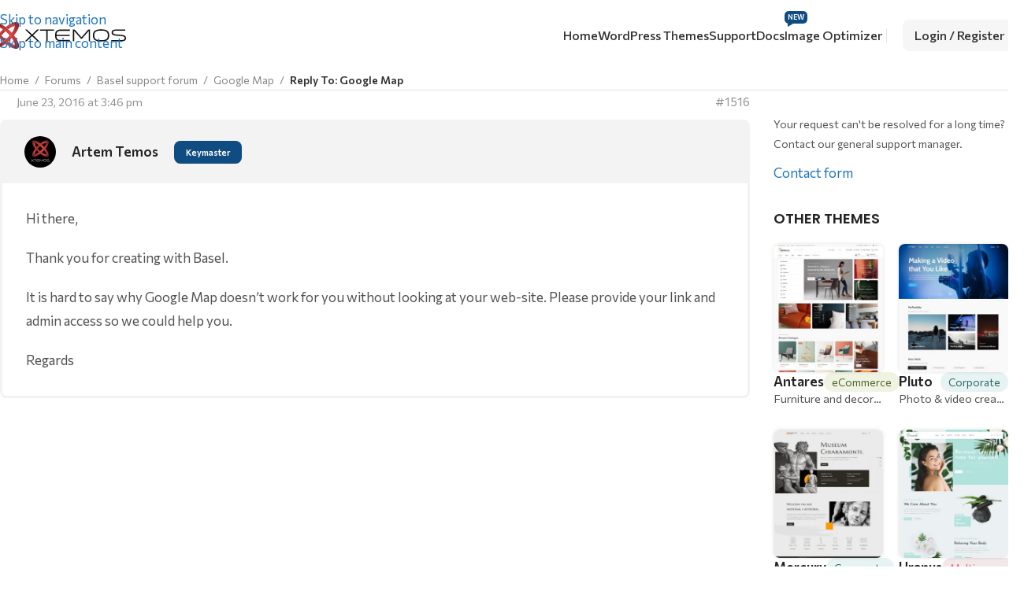

--- FILE ---
content_type: text/html; charset=UTF-8
request_url: https://xtemos.com/forums/reply/1516/
body_size: 22102
content:
<!DOCTYPE html>
<html lang="en-US">
<head>
	<meta charset="UTF-8">
	<link rel="profile" href="https://gmpg.org/xfn/11">
	<link rel="pingback" href="https://xtemos.com/xmlrpc.php">

	<meta name='robots' content='index, follow, max-image-preview:large, max-snippet:-1, max-video-preview:-1' />
	<style>img:is([sizes="auto" i], [sizes^="auto," i]) { contain-intrinsic-size: 3000px 1500px }</style>
	
	<!-- This site is optimized with the Yoast SEO plugin v25.6 - https://yoast.com/wordpress/plugins/seo/ -->
	<title>- XTemos</title>
	<link rel="canonical" href="https://xtemos.com/forums/reply/1516/" />
	<meta property="og:locale" content="en_US" />
	<meta property="og:type" content="article" />
	<meta property="og:title" content="- XTemos" />
	<meta property="og:description" content="Hi there, Thank you for creating with Basel. It is hard to say why Google Map doesn&#039;t work for you" />
	<meta property="og:url" content="https://xtemos.com/forums/reply/1516/" />
	<meta property="og:site_name" content="XTemos" />
	<meta property="article:publisher" content="https://www.facebook.com/xtemos.studio" />
	<meta name="twitter:card" content="summary_large_image" />
	<script type="application/ld+json" class="yoast-schema-graph">{"@context":"https://schema.org","@graph":[{"@type":"WebPage","@id":"https://xtemos.com/forums/reply/1516/","url":"https://xtemos.com/forums/reply/1516/","name":"- XTemos","isPartOf":{"@id":"https://xtemos.com/#website"},"datePublished":"2016-06-23T15:46:54+00:00","breadcrumb":{"@id":"https://xtemos.com/forums/reply/1516/#breadcrumb"},"inLanguage":"en-US","potentialAction":[{"@type":"ReadAction","target":["https://xtemos.com/forums/reply/1516/"]}]},{"@type":"BreadcrumbList","@id":"https://xtemos.com/forums/reply/1516/#breadcrumb","itemListElement":[{"@type":"ListItem","position":1,"name":"Home","item":"https://xtemos.com/"},{"@type":"ListItem","position":2,"name":"Basel support forum","item":"https://xtemos.com/forums/forum/basel-premium-template/"},{"@type":"ListItem","position":3,"name":"Google Map","item":"https://xtemos.com/forums/topic/google-map/"},{"@type":"ListItem","position":4,"name":"Reply To: Google Map"}]},{"@type":"WebSite","@id":"https://xtemos.com/#website","url":"https://xtemos.com/","name":"XTemos","description":"Premium WordPress Templates","publisher":{"@id":"https://xtemos.com/#organization"},"potentialAction":[{"@type":"SearchAction","target":{"@type":"EntryPoint","urlTemplate":"https://xtemos.com/?s={search_term_string}"},"query-input":{"@type":"PropertyValueSpecification","valueRequired":true,"valueName":"search_term_string"}}],"inLanguage":"en-US"},{"@type":"Organization","@id":"https://xtemos.com/#organization","name":"WordPress themes","url":"https://xtemos.com/","logo":{"@type":"ImageObject","inLanguage":"en-US","@id":"https://xtemos.com/#/schema/logo/image/","url":"https://xtemos.com/wp-content/uploads/2022/02/xtemos-new-logo.svg","contentUrl":"https://xtemos.com/wp-content/uploads/2022/02/xtemos-new-logo.svg","width":170,"height":34,"caption":"WordPress themes"},"image":{"@id":"https://xtemos.com/#/schema/logo/image/"},"sameAs":["https://www.facebook.com/xtemos.studio"]}]}</script>
	<!-- / Yoast SEO plugin. -->


<link rel='dns-prefetch' href='//fonts.googleapis.com' />
<link href='https://fonts.gstatic.com' crossorigin rel='preconnect' />
<link rel="alternate" type="application/rss+xml" title="XTemos &raquo; Feed" href="https://xtemos.com/feed/" />
<link rel="alternate" type="application/rss+xml" title="XTemos &raquo; Comments Feed" href="https://xtemos.com/comments/feed/" />
		<!-- This site uses the Google Analytics by MonsterInsights plugin v9.6.1 - Using Analytics tracking - https://www.monsterinsights.com/ -->
							<script src="//www.googletagmanager.com/gtag/js?id=G-FMLG9MWSCZ"  data-cfasync="false" data-wpfc-render="false" type="text/javascript" async></script>
			<script data-cfasync="false" data-wpfc-render="false" type="text/javascript">
				var mi_version = '9.6.1';
				var mi_track_user = true;
				var mi_no_track_reason = '';
								var MonsterInsightsDefaultLocations = {"page_location":"https:\/\/xtemos.com\/forums\/reply\/1516\/"};
								if ( typeof MonsterInsightsPrivacyGuardFilter === 'function' ) {
					var MonsterInsightsLocations = (typeof MonsterInsightsExcludeQuery === 'object') ? MonsterInsightsPrivacyGuardFilter( MonsterInsightsExcludeQuery ) : MonsterInsightsPrivacyGuardFilter( MonsterInsightsDefaultLocations );
				} else {
					var MonsterInsightsLocations = (typeof MonsterInsightsExcludeQuery === 'object') ? MonsterInsightsExcludeQuery : MonsterInsightsDefaultLocations;
				}

								var disableStrs = [
										'ga-disable-G-FMLG9MWSCZ',
									];

				/* Function to detect opted out users */
				function __gtagTrackerIsOptedOut() {
					for (var index = 0; index < disableStrs.length; index++) {
						if (document.cookie.indexOf(disableStrs[index] + '=true') > -1) {
							return true;
						}
					}

					return false;
				}

				/* Disable tracking if the opt-out cookie exists. */
				if (__gtagTrackerIsOptedOut()) {
					for (var index = 0; index < disableStrs.length; index++) {
						window[disableStrs[index]] = true;
					}
				}

				/* Opt-out function */
				function __gtagTrackerOptout() {
					for (var index = 0; index < disableStrs.length; index++) {
						document.cookie = disableStrs[index] + '=true; expires=Thu, 31 Dec 2099 23:59:59 UTC; path=/';
						window[disableStrs[index]] = true;
					}
				}

				if ('undefined' === typeof gaOptout) {
					function gaOptout() {
						__gtagTrackerOptout();
					}
				}
								window.dataLayer = window.dataLayer || [];

				window.MonsterInsightsDualTracker = {
					helpers: {},
					trackers: {},
				};
				if (mi_track_user) {
					function __gtagDataLayer() {
						dataLayer.push(arguments);
					}

					function __gtagTracker(type, name, parameters) {
						if (!parameters) {
							parameters = {};
						}

						if (parameters.send_to) {
							__gtagDataLayer.apply(null, arguments);
							return;
						}

						if (type === 'event') {
														parameters.send_to = monsterinsights_frontend.v4_id;
							var hookName = name;
							if (typeof parameters['event_category'] !== 'undefined') {
								hookName = parameters['event_category'] + ':' + name;
							}

							if (typeof MonsterInsightsDualTracker.trackers[hookName] !== 'undefined') {
								MonsterInsightsDualTracker.trackers[hookName](parameters);
							} else {
								__gtagDataLayer('event', name, parameters);
							}
							
						} else {
							__gtagDataLayer.apply(null, arguments);
						}
					}

					__gtagTracker('js', new Date());
					__gtagTracker('set', {
						'developer_id.dZGIzZG': true,
											});
					if ( MonsterInsightsLocations.page_location ) {
						__gtagTracker('set', MonsterInsightsLocations);
					}
										__gtagTracker('config', 'G-FMLG9MWSCZ', {"forceSSL":"true"} );
															window.gtag = __gtagTracker;										(function () {
						/* https://developers.google.com/analytics/devguides/collection/analyticsjs/ */
						/* ga and __gaTracker compatibility shim. */
						var noopfn = function () {
							return null;
						};
						var newtracker = function () {
							return new Tracker();
						};
						var Tracker = function () {
							return null;
						};
						var p = Tracker.prototype;
						p.get = noopfn;
						p.set = noopfn;
						p.send = function () {
							var args = Array.prototype.slice.call(arguments);
							args.unshift('send');
							__gaTracker.apply(null, args);
						};
						var __gaTracker = function () {
							var len = arguments.length;
							if (len === 0) {
								return;
							}
							var f = arguments[len - 1];
							if (typeof f !== 'object' || f === null || typeof f.hitCallback !== 'function') {
								if ('send' === arguments[0]) {
									var hitConverted, hitObject = false, action;
									if ('event' === arguments[1]) {
										if ('undefined' !== typeof arguments[3]) {
											hitObject = {
												'eventAction': arguments[3],
												'eventCategory': arguments[2],
												'eventLabel': arguments[4],
												'value': arguments[5] ? arguments[5] : 1,
											}
										}
									}
									if ('pageview' === arguments[1]) {
										if ('undefined' !== typeof arguments[2]) {
											hitObject = {
												'eventAction': 'page_view',
												'page_path': arguments[2],
											}
										}
									}
									if (typeof arguments[2] === 'object') {
										hitObject = arguments[2];
									}
									if (typeof arguments[5] === 'object') {
										Object.assign(hitObject, arguments[5]);
									}
									if ('undefined' !== typeof arguments[1].hitType) {
										hitObject = arguments[1];
										if ('pageview' === hitObject.hitType) {
											hitObject.eventAction = 'page_view';
										}
									}
									if (hitObject) {
										action = 'timing' === arguments[1].hitType ? 'timing_complete' : hitObject.eventAction;
										hitConverted = mapArgs(hitObject);
										__gtagTracker('event', action, hitConverted);
									}
								}
								return;
							}

							function mapArgs(args) {
								var arg, hit = {};
								var gaMap = {
									'eventCategory': 'event_category',
									'eventAction': 'event_action',
									'eventLabel': 'event_label',
									'eventValue': 'event_value',
									'nonInteraction': 'non_interaction',
									'timingCategory': 'event_category',
									'timingVar': 'name',
									'timingValue': 'value',
									'timingLabel': 'event_label',
									'page': 'page_path',
									'location': 'page_location',
									'title': 'page_title',
									'referrer' : 'page_referrer',
								};
								for (arg in args) {
																		if (!(!args.hasOwnProperty(arg) || !gaMap.hasOwnProperty(arg))) {
										hit[gaMap[arg]] = args[arg];
									} else {
										hit[arg] = args[arg];
									}
								}
								return hit;
							}

							try {
								f.hitCallback();
							} catch (ex) {
							}
						};
						__gaTracker.create = newtracker;
						__gaTracker.getByName = newtracker;
						__gaTracker.getAll = function () {
							return [];
						};
						__gaTracker.remove = noopfn;
						__gaTracker.loaded = true;
						window['__gaTracker'] = __gaTracker;
					})();
									} else {
										console.log("");
					(function () {
						function __gtagTracker() {
							return null;
						}

						window['__gtagTracker'] = __gtagTracker;
						window['gtag'] = __gtagTracker;
					})();
									}
			</script>
				<!-- / Google Analytics by MonsterInsights -->
		<link rel='stylesheet' id='wc-blocks-integration-css' href='https://xtemos.com/wp-content/plugins/woocommerce-subscriptions/build/index.css?ver=8.3.0' type='text/css' media='all' />
<style id='safe-svg-svg-icon-style-inline-css' type='text/css'>
.safe-svg-cover{text-align:center}.safe-svg-cover .safe-svg-inside{display:inline-block;max-width:100%}.safe-svg-cover svg{fill:currentColor;height:100%;max-height:100%;max-width:100%;width:100%}

</style>
<style id='global-styles-inline-css' type='text/css'>
:root{--wp--preset--aspect-ratio--square: 1;--wp--preset--aspect-ratio--4-3: 4/3;--wp--preset--aspect-ratio--3-4: 3/4;--wp--preset--aspect-ratio--3-2: 3/2;--wp--preset--aspect-ratio--2-3: 2/3;--wp--preset--aspect-ratio--16-9: 16/9;--wp--preset--aspect-ratio--9-16: 9/16;--wp--preset--color--black: #000000;--wp--preset--color--cyan-bluish-gray: #abb8c3;--wp--preset--color--white: #ffffff;--wp--preset--color--pale-pink: #f78da7;--wp--preset--color--vivid-red: #cf2e2e;--wp--preset--color--luminous-vivid-orange: #ff6900;--wp--preset--color--luminous-vivid-amber: #fcb900;--wp--preset--color--light-green-cyan: #7bdcb5;--wp--preset--color--vivid-green-cyan: #00d084;--wp--preset--color--pale-cyan-blue: #8ed1fc;--wp--preset--color--vivid-cyan-blue: #0693e3;--wp--preset--color--vivid-purple: #9b51e0;--wp--preset--gradient--vivid-cyan-blue-to-vivid-purple: linear-gradient(135deg,rgb(6,147,227) 0%,rgb(155,81,224) 100%);--wp--preset--gradient--light-green-cyan-to-vivid-green-cyan: linear-gradient(135deg,rgb(122,220,180) 0%,rgb(0,208,130) 100%);--wp--preset--gradient--luminous-vivid-amber-to-luminous-vivid-orange: linear-gradient(135deg,rgb(252,185,0) 0%,rgb(255,105,0) 100%);--wp--preset--gradient--luminous-vivid-orange-to-vivid-red: linear-gradient(135deg,rgb(255,105,0) 0%,rgb(207,46,46) 100%);--wp--preset--gradient--very-light-gray-to-cyan-bluish-gray: linear-gradient(135deg,rgb(238,238,238) 0%,rgb(169,184,195) 100%);--wp--preset--gradient--cool-to-warm-spectrum: linear-gradient(135deg,rgb(74,234,220) 0%,rgb(151,120,209) 20%,rgb(207,42,186) 40%,rgb(238,44,130) 60%,rgb(251,105,98) 80%,rgb(254,248,76) 100%);--wp--preset--gradient--blush-light-purple: linear-gradient(135deg,rgb(255,206,236) 0%,rgb(152,150,240) 100%);--wp--preset--gradient--blush-bordeaux: linear-gradient(135deg,rgb(254,205,165) 0%,rgb(254,45,45) 50%,rgb(107,0,62) 100%);--wp--preset--gradient--luminous-dusk: linear-gradient(135deg,rgb(255,203,112) 0%,rgb(199,81,192) 50%,rgb(65,88,208) 100%);--wp--preset--gradient--pale-ocean: linear-gradient(135deg,rgb(255,245,203) 0%,rgb(182,227,212) 50%,rgb(51,167,181) 100%);--wp--preset--gradient--electric-grass: linear-gradient(135deg,rgb(202,248,128) 0%,rgb(113,206,126) 100%);--wp--preset--gradient--midnight: linear-gradient(135deg,rgb(2,3,129) 0%,rgb(40,116,252) 100%);--wp--preset--font-size--small: 13px;--wp--preset--font-size--medium: 20px;--wp--preset--font-size--large: 36px;--wp--preset--font-size--x-large: 42px;--wp--preset--spacing--20: 0.44rem;--wp--preset--spacing--30: 0.67rem;--wp--preset--spacing--40: 1rem;--wp--preset--spacing--50: 1.5rem;--wp--preset--spacing--60: 2.25rem;--wp--preset--spacing--70: 3.38rem;--wp--preset--spacing--80: 5.06rem;--wp--preset--shadow--natural: 6px 6px 9px rgba(0, 0, 0, 0.2);--wp--preset--shadow--deep: 12px 12px 50px rgba(0, 0, 0, 0.4);--wp--preset--shadow--sharp: 6px 6px 0px rgba(0, 0, 0, 0.2);--wp--preset--shadow--outlined: 6px 6px 0px -3px rgb(255, 255, 255), 6px 6px rgb(0, 0, 0);--wp--preset--shadow--crisp: 6px 6px 0px rgb(0, 0, 0);}:where(body) { margin: 0; }.wp-site-blocks > .alignleft { float: left; margin-right: 2em; }.wp-site-blocks > .alignright { float: right; margin-left: 2em; }.wp-site-blocks > .aligncenter { justify-content: center; margin-left: auto; margin-right: auto; }:where(.is-layout-flex){gap: 0.5em;}:where(.is-layout-grid){gap: 0.5em;}.is-layout-flow > .alignleft{float: left;margin-inline-start: 0;margin-inline-end: 2em;}.is-layout-flow > .alignright{float: right;margin-inline-start: 2em;margin-inline-end: 0;}.is-layout-flow > .aligncenter{margin-left: auto !important;margin-right: auto !important;}.is-layout-constrained > .alignleft{float: left;margin-inline-start: 0;margin-inline-end: 2em;}.is-layout-constrained > .alignright{float: right;margin-inline-start: 2em;margin-inline-end: 0;}.is-layout-constrained > .aligncenter{margin-left: auto !important;margin-right: auto !important;}.is-layout-constrained > :where(:not(.alignleft):not(.alignright):not(.alignfull)){margin-left: auto !important;margin-right: auto !important;}body .is-layout-flex{display: flex;}.is-layout-flex{flex-wrap: wrap;align-items: center;}.is-layout-flex > :is(*, div){margin: 0;}body .is-layout-grid{display: grid;}.is-layout-grid > :is(*, div){margin: 0;}body{padding-top: 0px;padding-right: 0px;padding-bottom: 0px;padding-left: 0px;}a:where(:not(.wp-element-button)){text-decoration: none;}:root :where(.wp-element-button, .wp-block-button__link){background-color: #32373c;border-width: 0;color: #fff;font-family: inherit;font-size: inherit;font-style: inherit;font-weight: inherit;letter-spacing: inherit;line-height: inherit;padding-top: calc(0.667em + 2px);padding-right: calc(1.333em + 2px);padding-bottom: calc(0.667em + 2px);padding-left: calc(1.333em + 2px);text-decoration: none;text-transform: inherit;}.has-black-color{color: var(--wp--preset--color--black) !important;}.has-cyan-bluish-gray-color{color: var(--wp--preset--color--cyan-bluish-gray) !important;}.has-white-color{color: var(--wp--preset--color--white) !important;}.has-pale-pink-color{color: var(--wp--preset--color--pale-pink) !important;}.has-vivid-red-color{color: var(--wp--preset--color--vivid-red) !important;}.has-luminous-vivid-orange-color{color: var(--wp--preset--color--luminous-vivid-orange) !important;}.has-luminous-vivid-amber-color{color: var(--wp--preset--color--luminous-vivid-amber) !important;}.has-light-green-cyan-color{color: var(--wp--preset--color--light-green-cyan) !important;}.has-vivid-green-cyan-color{color: var(--wp--preset--color--vivid-green-cyan) !important;}.has-pale-cyan-blue-color{color: var(--wp--preset--color--pale-cyan-blue) !important;}.has-vivid-cyan-blue-color{color: var(--wp--preset--color--vivid-cyan-blue) !important;}.has-vivid-purple-color{color: var(--wp--preset--color--vivid-purple) !important;}.has-black-background-color{background-color: var(--wp--preset--color--black) !important;}.has-cyan-bluish-gray-background-color{background-color: var(--wp--preset--color--cyan-bluish-gray) !important;}.has-white-background-color{background-color: var(--wp--preset--color--white) !important;}.has-pale-pink-background-color{background-color: var(--wp--preset--color--pale-pink) !important;}.has-vivid-red-background-color{background-color: var(--wp--preset--color--vivid-red) !important;}.has-luminous-vivid-orange-background-color{background-color: var(--wp--preset--color--luminous-vivid-orange) !important;}.has-luminous-vivid-amber-background-color{background-color: var(--wp--preset--color--luminous-vivid-amber) !important;}.has-light-green-cyan-background-color{background-color: var(--wp--preset--color--light-green-cyan) !important;}.has-vivid-green-cyan-background-color{background-color: var(--wp--preset--color--vivid-green-cyan) !important;}.has-pale-cyan-blue-background-color{background-color: var(--wp--preset--color--pale-cyan-blue) !important;}.has-vivid-cyan-blue-background-color{background-color: var(--wp--preset--color--vivid-cyan-blue) !important;}.has-vivid-purple-background-color{background-color: var(--wp--preset--color--vivid-purple) !important;}.has-black-border-color{border-color: var(--wp--preset--color--black) !important;}.has-cyan-bluish-gray-border-color{border-color: var(--wp--preset--color--cyan-bluish-gray) !important;}.has-white-border-color{border-color: var(--wp--preset--color--white) !important;}.has-pale-pink-border-color{border-color: var(--wp--preset--color--pale-pink) !important;}.has-vivid-red-border-color{border-color: var(--wp--preset--color--vivid-red) !important;}.has-luminous-vivid-orange-border-color{border-color: var(--wp--preset--color--luminous-vivid-orange) !important;}.has-luminous-vivid-amber-border-color{border-color: var(--wp--preset--color--luminous-vivid-amber) !important;}.has-light-green-cyan-border-color{border-color: var(--wp--preset--color--light-green-cyan) !important;}.has-vivid-green-cyan-border-color{border-color: var(--wp--preset--color--vivid-green-cyan) !important;}.has-pale-cyan-blue-border-color{border-color: var(--wp--preset--color--pale-cyan-blue) !important;}.has-vivid-cyan-blue-border-color{border-color: var(--wp--preset--color--vivid-cyan-blue) !important;}.has-vivid-purple-border-color{border-color: var(--wp--preset--color--vivid-purple) !important;}.has-vivid-cyan-blue-to-vivid-purple-gradient-background{background: var(--wp--preset--gradient--vivid-cyan-blue-to-vivid-purple) !important;}.has-light-green-cyan-to-vivid-green-cyan-gradient-background{background: var(--wp--preset--gradient--light-green-cyan-to-vivid-green-cyan) !important;}.has-luminous-vivid-amber-to-luminous-vivid-orange-gradient-background{background: var(--wp--preset--gradient--luminous-vivid-amber-to-luminous-vivid-orange) !important;}.has-luminous-vivid-orange-to-vivid-red-gradient-background{background: var(--wp--preset--gradient--luminous-vivid-orange-to-vivid-red) !important;}.has-very-light-gray-to-cyan-bluish-gray-gradient-background{background: var(--wp--preset--gradient--very-light-gray-to-cyan-bluish-gray) !important;}.has-cool-to-warm-spectrum-gradient-background{background: var(--wp--preset--gradient--cool-to-warm-spectrum) !important;}.has-blush-light-purple-gradient-background{background: var(--wp--preset--gradient--blush-light-purple) !important;}.has-blush-bordeaux-gradient-background{background: var(--wp--preset--gradient--blush-bordeaux) !important;}.has-luminous-dusk-gradient-background{background: var(--wp--preset--gradient--luminous-dusk) !important;}.has-pale-ocean-gradient-background{background: var(--wp--preset--gradient--pale-ocean) !important;}.has-electric-grass-gradient-background{background: var(--wp--preset--gradient--electric-grass) !important;}.has-midnight-gradient-background{background: var(--wp--preset--gradient--midnight) !important;}.has-small-font-size{font-size: var(--wp--preset--font-size--small) !important;}.has-medium-font-size{font-size: var(--wp--preset--font-size--medium) !important;}.has-large-font-size{font-size: var(--wp--preset--font-size--large) !important;}.has-x-large-font-size{font-size: var(--wp--preset--font-size--x-large) !important;}
:where(.wp-block-columns.is-layout-flex){gap: 2em;}:where(.wp-block-columns.is-layout-grid){gap: 2em;}
:root :where(.wp-block-pullquote){font-size: 1.5em;line-height: 1.6;}
:where(.wp-block-post-template.is-layout-flex){gap: 1.25em;}:where(.wp-block-post-template.is-layout-grid){gap: 1.25em;}
</style>
<style id='woocommerce-inline-inline-css' type='text/css'>
.woocommerce form .form-row .required { visibility: visible; }
</style>
<link rel='stylesheet' id='gdatt-attachments-css' href='https://xtemos.com/wp-content/plugins/gd-bbpress-attachments/css/front.min.css?ver=4.9_b2800_free' type='text/css' media='all' />
<link rel='stylesheet' id='wd-style-base-css' href='https://xtemos.com/wp-content/themes/woodmart/css/parts/base.min.css?ver=8.3.4' type='text/css' media='all' />
<link rel='stylesheet' id='wd-mod-more-description-css' href='https://xtemos.com/wp-content/themes/woodmart/css/parts/mod-more-description.min.css?ver=8.3.4' type='text/css' media='all' />
<link rel='stylesheet' id='wd-page-title-css' href='https://xtemos.com/wp-content/themes/woodmart/css/parts/page-title.min.css?ver=8.3.4' type='text/css' media='all' />
<link rel='stylesheet' id='wd-woo-mod-variation-form-css' href='https://xtemos.com/wp-content/themes/woodmart/css/parts/woo-mod-variation-form.min.css?ver=8.3.4' type='text/css' media='all' />
<link rel='stylesheet' id='wd-int-woo-subscriptions-css' href='https://xtemos.com/wp-content/themes/woodmart/css/parts/int-woo-subscriptions.min.css?ver=8.3.4' type='text/css' media='all' />
<link rel='stylesheet' id='wd-int-wordfence-css' href='https://xtemos.com/wp-content/themes/woodmart/css/parts/int-wordfence.min.css?ver=8.3.4' type='text/css' media='all' />
<link rel='stylesheet' id='wd-woocommerce-base-css' href='https://xtemos.com/wp-content/themes/woodmart/css/parts/woocommerce-base.min.css?ver=8.3.4' type='text/css' media='all' />
<link rel='stylesheet' id='wd-mod-star-rating-css' href='https://xtemos.com/wp-content/themes/woodmart/css/parts/mod-star-rating.min.css?ver=8.3.4' type='text/css' media='all' />
<link rel='stylesheet' id='wd-woocommerce-block-notices-css' href='https://xtemos.com/wp-content/themes/woodmart/css/parts/woo-mod-block-notices.min.css?ver=8.3.4' type='text/css' media='all' />
<link rel='stylesheet' id='child-style-css' href='https://xtemos.com/wp-content/themes/woodmart-child/style.css?ver=1.3.4' type='text/css' media='all' />
<link rel='stylesheet' id='xts-forum-style-css' href='https://xtemos.com/wp-content/themes/woodmart-child/css/forum.css?ver=1.3.4' type='text/css' media='all' />
<link rel='stylesheet' id='wd-mfp-popup-css' href='https://xtemos.com/wp-content/themes/woodmart/css/parts/lib-magnific-popup.min.css?ver=8.3.4' type='text/css' media='all' />
<link rel='stylesheet' id='xts-product-style-css' href='https://xtemos.com/wp-content/themes/woodmart-child/css/product.css?ver=1.3.4' type='text/css' media='all' />
<link rel='stylesheet' id='wd-header-base-css' href='https://xtemos.com/wp-content/themes/woodmart/css/parts/header-base.min.css?ver=8.3.4' type='text/css' media='all' />
<link rel='stylesheet' id='wd-mod-tools-css' href='https://xtemos.com/wp-content/themes/woodmart/css/parts/mod-tools.min.css?ver=8.3.4' type='text/css' media='all' />
<link rel='stylesheet' id='wd-mod-nav-menu-label-css' href='https://xtemos.com/wp-content/themes/woodmart/css/parts/mod-nav-menu-label.min.css?ver=8.3.4' type='text/css' media='all' />
<link rel='stylesheet' id='wd-woo-mod-login-form-css' href='https://xtemos.com/wp-content/themes/woodmart/css/parts/woo-mod-login-form.min.css?ver=8.3.4' type='text/css' media='all' />
<link rel='stylesheet' id='wd-header-my-account-css' href='https://xtemos.com/wp-content/themes/woodmart/css/parts/header-el-my-account.min.css?ver=8.3.4' type='text/css' media='all' />
<link rel='stylesheet' id='wd-header-elements-base-css' href='https://xtemos.com/wp-content/themes/woodmart/css/parts/header-el-base.min.css?ver=8.3.4' type='text/css' media='all' />
<link rel='stylesheet' id='wd-header-mobile-nav-dropdown-css' href='https://xtemos.com/wp-content/themes/woodmart/css/parts/header-el-mobile-nav-dropdown.min.css?ver=8.3.4' type='text/css' media='all' />
<link rel='stylesheet' id='wd-off-canvas-sidebar-css' href='https://xtemos.com/wp-content/themes/woodmart/css/parts/opt-off-canvas-sidebar.min.css?ver=8.3.4' type='text/css' media='all' />
<link rel='stylesheet' id='wd-block-title-css' href='https://xtemos.com/wp-content/themes/woodmart/css/parts/block-title.min.css?ver=8.3.4' type='text/css' media='all' />
<link rel='stylesheet' id='wd-product-loop-css' href='https://xtemos.com/wp-content/themes/woodmart/css/parts/woo-product-loop.min.css?ver=8.3.4' type='text/css' media='all' />
<link rel='stylesheet' id='wd-product-loop-button-info-alt-css' href='https://xtemos.com/wp-content/themes/woodmart/css/parts/woo-product-loop-button-info-alt.min.css?ver=8.3.4' type='text/css' media='all' />
<link rel='stylesheet' id='wd-woo-mod-add-btn-replace-css' href='https://xtemos.com/wp-content/themes/woodmart/css/parts/woo-mod-add-btn-replace.min.css?ver=8.3.4' type='text/css' media='all' />
<link rel='stylesheet' id='wd-footer-base-css' href='https://xtemos.com/wp-content/themes/woodmart/css/parts/footer-base.min.css?ver=8.3.4' type='text/css' media='all' />
<link rel='stylesheet' id='wd-block-icon-css' href='https://xtemos.com/wp-content/themes/woodmart/css/parts/block-icon.min.css?ver=8.3.4' type='text/css' media='all' />
<link rel='stylesheet' id='wd-block-menu-list-css' href='https://xtemos.com/wp-content/themes/woodmart/css/parts/block-menu-list.min.css?ver=8.3.4' type='text/css' media='all' />
<link rel='stylesheet' id='wd-block-layout-css' href='https://xtemos.com/wp-content/themes/woodmart/css/parts/block-layout.min.css?ver=8.3.4' type='text/css' media='all' />
<link rel='stylesheet' id='wd-block-paragraph-css' href='https://xtemos.com/wp-content/themes/woodmart/css/parts/block-paragraph.min.css?ver=8.3.4' type='text/css' media='all' />
<link rel='stylesheet' id='wd-el-menu-css' href='https://xtemos.com/wp-content/themes/woodmart/css/parts/el-menu.min.css?ver=8.3.4' type='text/css' media='all' />
<link rel='stylesheet' id='wd-block-container-css' href='https://xtemos.com/wp-content/themes/woodmart/css/parts/block-container.min.css?ver=8.3.4' type='text/css' media='all' />
<link rel='stylesheet' id='wd-header-my-account-sidebar-css' href='https://xtemos.com/wp-content/themes/woodmart/css/parts/header-el-my-account-sidebar.min.css?ver=8.3.4' type='text/css' media='all' />
<link rel='stylesheet' id='wd-mod-sticky-sidebar-opener-css' href='https://xtemos.com/wp-content/themes/woodmart/css/parts/mod-sticky-sidebar-opener.min.css?ver=8.3.4' type='text/css' media='all' />
<link rel='stylesheet' id='wd-cookies-popup-css' href='https://xtemos.com/wp-content/themes/woodmart/css/parts/opt-cookies.min.css?ver=8.3.4' type='text/css' media='all' />
<link rel='stylesheet' id='xts-style-theme_settings_default-css' href='https://xtemos.com/wp-content/uploads/2025/10/xts-theme_settings_default-1761726456.css?ver=8.3.4' type='text/css' media='all' />
<link rel='stylesheet' id='xts-google-fonts-css' href='https://fonts.googleapis.com/css?family=Commissioner%3A400%2C600%2C500%7CLato%3A400%2C700%7CPoppins%3A400%2C600&#038;ver=8.3.4' type='text/css' media='all' />
<script type="text/javascript" src="https://xtemos.com/wp-content/plugins/google-analytics-for-wordpress/assets/js/frontend-gtag.min.js?ver=9.6.1" id="monsterinsights-frontend-script-js" async="async" data-wp-strategy="async"></script>
<script data-cfasync="false" data-wpfc-render="false" type="text/javascript" id='monsterinsights-frontend-script-js-extra'>/* <![CDATA[ */
var monsterinsights_frontend = {"js_events_tracking":"true","download_extensions":"doc,pdf,ppt,zip,xls,docx,pptx,xlsx","inbound_paths":"[]","home_url":"https:\/\/xtemos.com","hash_tracking":"false","v4_id":"G-FMLG9MWSCZ"};/* ]]> */
</script>
<script type="text/javascript" src="https://xtemos.com/wp-includes/js/jquery/jquery.min.js?ver=3.7.1" id="jquery-core-js"></script>
<script type="text/javascript" src="https://xtemos.com/wp-includes/js/jquery/jquery-migrate.min.js?ver=3.4.1" id="jquery-migrate-js"></script>
<script type="text/javascript" src="https://xtemos.com/wp-content/plugins/woocommerce/assets/js/jquery-blockui/jquery.blockUI.min.js?ver=2.7.0-wc.10.0.4" id="jquery-blockui-js" defer="defer" data-wp-strategy="defer"></script>
<script type="text/javascript" id="wc-add-to-cart-js-extra">
/* <![CDATA[ */
var wc_add_to_cart_params = {"ajax_url":"\/wp-admin\/admin-ajax.php","wc_ajax_url":"\/?wc-ajax=%%endpoint%%","i18n_view_cart":"View cart","cart_url":"https:\/\/xtemos.com\/cart\/","is_cart":"","cart_redirect_after_add":"no"};
/* ]]> */
</script>
<script type="text/javascript" src="https://xtemos.com/wp-content/plugins/woocommerce/assets/js/frontend/add-to-cart.min.js?ver=10.0.4" id="wc-add-to-cart-js" defer="defer" data-wp-strategy="defer"></script>
<script type="text/javascript" src="https://xtemos.com/wp-content/plugins/woocommerce/assets/js/js-cookie/js.cookie.min.js?ver=2.1.4-wc.10.0.4" id="js-cookie-js" defer="defer" data-wp-strategy="defer"></script>
<script type="text/javascript" id="woocommerce-js-extra">
/* <![CDATA[ */
var woocommerce_params = {"ajax_url":"\/wp-admin\/admin-ajax.php","wc_ajax_url":"\/?wc-ajax=%%endpoint%%","i18n_password_show":"Show password","i18n_password_hide":"Hide password"};
/* ]]> */
</script>
<script type="text/javascript" src="https://xtemos.com/wp-content/plugins/woocommerce/assets/js/frontend/woocommerce.min.js?ver=10.0.4" id="woocommerce-js" defer="defer" data-wp-strategy="defer"></script>
<script type="text/javascript" src="https://xtemos.com/wp-content/themes/woodmart/js/libs/device.min.js?ver=8.3.4" id="wd-device-library-js"></script>
<script type="text/javascript" src="https://xtemos.com/wp-content/themes/woodmart/js/scripts/global/scrollBar.min.js?ver=8.3.4" id="wd-scrollbar-js"></script>
<link rel="https://api.w.org/" href="https://xtemos.com/wp-json/" /><link rel="EditURI" type="application/rsd+xml" title="RSD" href="https://xtemos.com/xmlrpc.php?rsd" />
<meta name="generator" content="WordPress 6.8.2" />
<meta name="generator" content="WooCommerce 10.0.4" />
<link rel='shortlink' href='https://xtemos.com/?p=1516' />
<link rel="alternate" title="oEmbed (JSON)" type="application/json+oembed" href="https://xtemos.com/wp-json/oembed/1.0/embed?url=https%3A%2F%2Fxtemos.com%2Fforums%2Freply%2F1516%2F" />
<link rel="alternate" title="oEmbed (XML)" type="text/xml+oembed" href="https://xtemos.com/wp-json/oembed/1.0/embed?url=https%3A%2F%2Fxtemos.com%2Fforums%2Freply%2F1516%2F&#038;format=xml" />
					<meta name="viewport" content="width=device-width, initial-scale=1.0, maximum-scale=1.0, user-scalable=no">
										<noscript><style>.woocommerce-product-gallery{ opacity: 1 !important; }</style></noscript>
	<link rel="icon" href="https://xtemos.com/wp-content/uploads/2020/09/cropped-xtemos-logo-32x32.png" sizes="32x32" />
<link rel="icon" href="https://xtemos.com/wp-content/uploads/2020/09/cropped-xtemos-logo-192x192.png" sizes="192x192" />
<link rel="apple-touch-icon" href="https://xtemos.com/wp-content/uploads/2020/09/cropped-xtemos-logo-180x180.png" />
<meta name="msapplication-TileImage" content="https://xtemos.com/wp-content/uploads/2020/09/cropped-xtemos-logo-270x270.png" />
<style>
		
		</style>			<style id="wd-style-header_408453-css" data-type="wd-style-header_408453">
				:root{
	--wd-top-bar-h: .00001px;
	--wd-top-bar-sm-h: .00001px;
	--wd-top-bar-sticky-h: .00001px;
	--wd-top-bar-brd-w: .00001px;

	--wd-header-general-h: 90px;
	--wd-header-general-sm-h: 60px;
	--wd-header-general-sticky-h: 70px;
	--wd-header-general-brd-w: .00001px;

	--wd-header-bottom-h: 52px;
	--wd-header-bottom-sm-h: 52px;
	--wd-header-bottom-sticky-h: .00001px;
	--wd-header-bottom-brd-w: .00001px;

	--wd-header-clone-h: .00001px;

	--wd-header-brd-w: calc(var(--wd-top-bar-brd-w) + var(--wd-header-general-brd-w) + var(--wd-header-bottom-brd-w));
	--wd-header-h: calc(var(--wd-top-bar-h) + var(--wd-header-general-h) + var(--wd-header-bottom-h) + var(--wd-header-brd-w));
	--wd-header-sticky-h: calc(var(--wd-top-bar-sticky-h) + var(--wd-header-general-sticky-h) + var(--wd-header-bottom-sticky-h) + var(--wd-header-clone-h) + var(--wd-header-brd-w));
	--wd-header-sm-h: calc(var(--wd-top-bar-sm-h) + var(--wd-header-general-sm-h) + var(--wd-header-bottom-sm-h) + var(--wd-header-brd-w));
}


.whb-sticked .whb-general-header .wd-dropdown:not(.sub-sub-menu) {
	margin-top: 14px;
}

.whb-sticked .whb-general-header .wd-dropdown:not(.sub-sub-menu):after {
	height: 25px;
}




.whb-header-bottom .wd-dropdown {
	margin-top: 5px;
}

.whb-header-bottom .wd-dropdown:after {
	height: 16px;
}



		
.whb-general-header {
	border-bottom-width: 0px;border-bottom-style: solid;
}

.whb-header-bottom {
	border-bottom-width: 0px;border-bottom-style: solid;
}
			</style>
			</head>

<body class="reply bbpress bbp-no-js wp-singular reply-template-default single single-reply postid-1516 wp-theme-woodmart wp-child-theme-woodmart-child theme-woodmart woocommerce-no-js wrapper-custom  categories-accordion-on woodmart-ajax-shop-on">
			<script type="text/javascript" id="wd-flicker-fix">// Flicker fix.</script>
<script type="text/javascript" id="bbp-swap-no-js-body-class">
	document.body.className = document.body.className.replace( 'bbp-no-js', 'bbp-js' );
</script>

		<div class="wd-skip-links">
								<a href="#menu-main" class="wd-skip-navigation btn">
						Skip to navigation					</a>
								<a href="#main-content" class="wd-skip-content btn">
				Skip to main content			</a>
		</div>
			
	
	<div class="wd-page-wrapper website-wrapper">
									<header class="whb-header whb-header_408453 whb-sticky-shadow whb-scroll-stick whb-sticky-real">
					<div class="whb-main-header">
	
<div class="whb-row whb-general-header whb-sticky-row whb-without-bg whb-without-border whb-color-dark whb-flex-flex-middle">
	<div class="container">
		<div class="whb-flex-row whb-general-header-inner">
			<div class="whb-column whb-col-left whb-column8 whb-visible-lg">
	<div class="site-logo whb-gs8bcnxektjsro21n657">
	<a href="https://xtemos.com/" class="wd-logo wd-main-logo" rel="home" aria-label="Site logo">
		<img width="170" height="34" src="https://xtemos.com/wp-content/uploads/2022/02/xtemos-new-logo.svg" class="attachment-full size-full" alt="" style="max-width:170px;" decoding="async" />	</a>
	</div>
</div>
<div class="whb-column whb-col-center whb-column9 whb-visible-lg">
	<nav class="wd-header-nav wd-header-main-nav text-right wd-design-1 whb-p2ohnqzt7vyqtiguoc50" role="navigation" aria-label="Main navigation">
	<ul id="menu-main" class="menu wd-nav wd-nav-header wd-nav-main wd-style-default wd-gap-s"><li id="menu-item-350655" class="menu-item menu-item-type-custom menu-item-object-custom menu-item-home menu-item-350655 item-level-0 menu-simple-dropdown wd-event-hover" ><a href="https://xtemos.com/" class="woodmart-nav-link"><span class="nav-link-text">Home</span></a></li>
<li id="menu-item-405856" class="menu-item menu-item-type-post_type menu-item-object-page menu-item-has-children menu-item-405856 item-level-0 menu-simple-dropdown wd-event-hover" ><a href="https://xtemos.com/wordpress-themes/" class="woodmart-nav-link"><span class="nav-link-text">WordPress Themes</span></a><div class="color-scheme-dark wd-design-default wd-dropdown-menu wd-dropdown"><div class="container wd-entry-content">
<ul class="wd-sub-menu color-scheme-dark">
	<li id="menu-item-405878" class="menu-item menu-item-type-taxonomy menu-item-object-product_cat menu-item-405878 item-level-1 wd-event-hover" ><a href="https://xtemos.com/themes/ecommerce/" class="woodmart-nav-link">eCommerce</a></li>
	<li id="menu-item-405877" class="menu-item menu-item-type-taxonomy menu-item-object-product_cat menu-item-405877 item-level-1 wd-event-hover" ><a href="https://xtemos.com/themes/corporate/" class="woodmart-nav-link">Corporate</a></li>
	<li id="menu-item-405879" class="menu-item menu-item-type-taxonomy menu-item-object-product_cat menu-item-405879 item-level-1 wd-event-hover" ><a href="https://xtemos.com/themes/multipurpose/" class="woodmart-nav-link">Multipurpose</a></li>
	<li id="menu-item-405880" class="menu-item menu-item-type-taxonomy menu-item-object-product_cat menu-item-405880 item-level-1 wd-event-hover" ><a href="https://xtemos.com/themes/blog/" class="woodmart-nav-link">Blog</a></li>
</ul>
</div>
</div>
</li>
<li id="menu-item-568" class="menu-item menu-item-type-custom menu-item-object-custom menu-item-has-children menu-item-568 item-level-0 menu-simple-dropdown wd-event-hover" ><a href="https://xtemos.com/forums/" class="woodmart-nav-link"><span class="nav-link-text">Support</span></a><div class="color-scheme-dark wd-design-default wd-dropdown-menu wd-dropdown"><div class="container wd-entry-content">
<ul class="wd-sub-menu color-scheme-dark">
	<li id="menu-item-18090" class="menu-item menu-item-type-custom menu-item-object-custom menu-item-18090 item-level-1 wd-event-hover" ><a href="https://xtemos.com/forums/forum/woodmart-premium-template/" class="woodmart-nav-link">WoodMart support</a></li>
	<li id="menu-item-18091" class="menu-item menu-item-type-custom menu-item-object-custom menu-item-18091 item-level-1 wd-event-hover" ><a href="https://xtemos.com/forums/forum/basel-premium-template/" class="woodmart-nav-link">Basel support</a></li>
	<li id="menu-item-317160" class="menu-item menu-item-type-post_type menu-item-object-forum menu-item-317160 item-level-1 wd-event-hover" ><a href="https://xtemos.com/forums/forum/space-themes-support/" class="woodmart-nav-link">Space support</a></li>
	<li id="menu-item-567647" class="menu-item menu-item-type-custom menu-item-object-custom menu-item-567647 item-level-1 wd-event-hover" ><a href="https://xtemos.com/go/feature-requests" class="woodmart-nav-link">Feature requests</a></li>
</ul>
</div>
</div>
</li>
<li id="menu-item-79" class="menu-item menu-item-type-post_type menu-item-object-page menu-item-has-children menu-item-79 item-level-0 menu-simple-dropdown wd-event-hover" ><a href="https://xtemos.com/documentation/" class="woodmart-nav-link"><span class="nav-link-text">Docs</span></a><div class="color-scheme-dark wd-design-default wd-dropdown-menu wd-dropdown"><div class="container wd-entry-content">
<ul class="wd-sub-menu color-scheme-dark">
	<li id="menu-item-18089" class="menu-item menu-item-type-custom menu-item-object-custom menu-item-18089 item-level-1 wd-event-hover" ><a href="https://xtemos.com/documentation/woodmart/" class="woodmart-nav-link">WoodMart</a></li>
	<li id="menu-item-18088" class="menu-item menu-item-type-custom menu-item-object-custom menu-item-18088 item-level-1 wd-event-hover" ><a href="https://xtemos.com/documentation/basel/" class="woodmart-nav-link">Basel</a></li>
	<li id="menu-item-317161" class="menu-item menu-item-type-custom menu-item-object-custom menu-item-317161 item-level-1 wd-event-hover" ><a href="https://xtemos.com/documentation/space/" class="woodmart-nav-link">Hitek, Luman, Antares</a></li>
</ul>
</div>
</div>
</li>
<li id="menu-item-683179" class="menu-item menu-item-type-post_type menu-item-object-page menu-item-683179 item-level-0 menu-simple-dropdown wd-event-hover item-with-label item-label-primary" ><a href="https://xtemos.com/image-optimizer/" class="woodmart-nav-link"><span class="nav-link-text">Image Optimizer</span><span class="menu-label menu-label-primary">NEW</span></a></li>
</ul></nav>
</div>
<div class="whb-column whb-col-right whb-column10 whb-visible-lg">
	
<div class="whb-space-element whb-mqieshw26cl0ximxawka " style="width:5px;"></div>
<div class="wd-header-divider whb-divider-default whb-j2e0k9s28r3ys48939oe"></div>

<div class="whb-space-element whb-t14nlu5pvi5xo0ke80wk " style="width:20px;"></div>
<div class="wd-header-my-account wd-tools-element wd-event-hover wd-design-1 wd-account-style-text login-side-opener whb-vssfpylqqax9pvkfnxoz">
			<a href="https://xtemos.com/my-account/" title="My account">
			
				<span class="wd-tools-icon">
									</span>
				<span class="wd-tools-text">
				Login / Register			</span>

					</a>

			</div>

<div class="wd-header-text reset-last-child whb-sp1h6433yzxvurhocot1 wd-inline xts-header-special-btn">
		<a class="btn btn-color-primary btn-style-default xts-hidden" href="https://xtemos.com/checkout/">
			<span class="xts-button-text">Checkout</span>
		</a></div>
</div>
<div class="whb-column whb-mobile-left whb-column_mobile2 whb-hidden-lg">
	<div class="site-logo whb-lt7vdqgaccmapftzurvt">
	<a href="https://xtemos.com/" class="wd-logo wd-main-logo" rel="home" aria-label="Site logo">
		<img width="170" height="34" src="https://xtemos.com/wp-content/uploads/2022/02/xtemos-new-logo.svg" class="attachment-full size-full" alt="" style="max-width:138px;" decoding="async" />	</a>
	</div>
</div>
<div class="whb-column whb-mobile-center whb-column_mobile3 whb-hidden-lg whb-empty-column">
	</div>
<div class="whb-column whb-mobile-right whb-column_mobile4 whb-hidden-lg">
	
<div class="wd-header-text reset-last-child whb-vufbmnn7uppjf64t2n5j wd-inline xts-header-special-btn">
		<a class="btn btn-color-primary btn-style-default xts-hidden" href="https://xtemos.com/checkout/">
			<span class="xts-button-text">Checkout</span>
		</a></div>
<div class="wd-tools-element wd-header-mobile-nav wd-style-text wd-design-1 whb-g1k0m1tib7raxrwkm1t3">
	<a href="#" rel="nofollow" aria-label="Open mobile menu">
		
		<span class="wd-tools-icon">
					</span>

		<span class="wd-tools-text">Menu</span>

			</a>
</div></div>
		</div>
	</div>
</div>
</div>
				</header>
			
								<div class="wd-page-content main-page-wrapper">
		
					<div class="page-title page-title- wd-page-title title-size-small title-design-default">
				<div class="container">
											<div class="bbp-breadcrumb"><p><a href="https://xtemos.com" class="bbp-breadcrumb-home">Home</a> <span class="bbp-breadcrumb-sep">/</span> <a href="https://xtemos.com/forums/" class="bbp-breadcrumb-root">Forums</a> <span class="bbp-breadcrumb-sep">/</span> <a href="https://xtemos.com/forums/forum/basel-premium-template/" class="bbp-breadcrumb-forum">Basel support forum</a> <span class="bbp-breadcrumb-sep">/</span> <a href="https://xtemos.com/forums/topic/google-map/" class="bbp-breadcrumb-topic">Google Map</a> <span class="bbp-breadcrumb-sep">/</span> <span class="bbp-breadcrumb-current">Reply To: Google Map</span></p></div>									</div>
			</div>
			
		<main id="main-content" class="wd-content-layout content-layout-wrapper container wd-grid-g wd-sidebar-hidden-md-sm wd-sidebar-hidden-sm" role="main" style="--wd-col-lg:12;--wd-gap-lg:30px;--wd-gap-sm:20px;">
				

<div class="wd-content-area site-content wd-grid-col" style="--wd-col-lg:9;--wd-col-md:12;--wd-col-sm:12;">
									<article id="post-1516" class="entry-content post-1516 reply type-reply status-publish hentry">
					
<div id="bbpress-forums" class="bbpress-wrapper">

	<div class="bbp-breadcrumb"><p><a href="https://xtemos.com" class="bbp-breadcrumb-home">Home</a> <span class="bbp-breadcrumb-sep">&rsaquo;</span> <a href="https://xtemos.com/forums/" class="bbp-breadcrumb-root">Forums</a> <span class="bbp-breadcrumb-sep">&rsaquo;</span> <a href="https://xtemos.com/forums/forum/basel-premium-template/" class="bbp-breadcrumb-forum">Basel support forum</a> <span class="bbp-breadcrumb-sep">&rsaquo;</span> <a href="https://xtemos.com/forums/topic/google-map/" class="bbp-breadcrumb-topic">Google Map</a> <span class="bbp-breadcrumb-sep">&rsaquo;</span> <span class="bbp-breadcrumb-current">Reply To: Google Map</span></p></div>
	
	
		<div class="bbp-meta">
			<span class="bbp-reply-post-date">
				June 23, 2016 at 3:46 pm			</span>

	<span class="bbp-admin-links"></span>
	
	<a href="https://xtemos.com/forums/topic/google-map/#post-1516" class="bbp-reply-permalink">#1516</a>

</div><!-- .bbp-meta -->

<div id="post-1516" class="loop-item--1 user-id-1 bbp-parent-forum-529 bbp-parent-topic-1507 bbp-reply-position-2 even  post-1516 reply type-reply status-publish hentry">

	<div class="bbp-reply-author xts-keymaster-bg">

		
		<div class="xts-reply-author-inner">
			<a href="https://xtemos.com/forums/users/admin/" title="View Artem Temos&#039;s profile" class="bbp-author-link"><span  class="bbp-author-avatar"><img alt='' src='https://xtemos.com/wp-content/uploads/2017/08/Artem-Temos_avatar-80x80.jpg' srcset='https://xtemos.com/wp-content/uploads/2017/08/Artem-Temos_avatar-160x160.jpg 2x' class='avatar avatar-80 photo' height='80' width='80' loading='lazy' decoding='async'/></span><br /><span  class="bbp-author-name">Artem Temos</span></a><div class="bbp-author-role">Keymaster</div>		</div>

				<div class="accepted-answer-container">
					</div>
		
	</div><!-- .bbp-reply-author -->

	<div class="xts-bbp-author-content-wrapper">

		<div class="bbp-reply-content">

			
			<p>Hi there,</p>
<p>Thank you for creating with Basel.</p>
<p>It is hard to say why Google Map doesn&#8217;t work for you without looking at your web-site. Please provide your link and admin access so we could help you.</p>
<p>Regards</p>

					
			
			
		</div><!-- .bbp-reply-content -->
	</div>

</div><!-- .reply 1516 -->

	
	
</div>

					
									</article>

				
		
</div>


	
<aside class="wd-sidebar sidebar-container wd-grid-col sidebar-right" style="--wd-col-lg:3;--wd-col-md:12;--wd-col-sm:12;">
			<div class="wd-heading">
			<div class="close-side-widget wd-action-btn wd-style-text wd-cross-icon">
				<a href="#" rel="nofollow noopener">Close</a>
			</div>
		</div>
		<div class="widget-area">
				<div id="xts-forum-widget-search-4" class="wd-widget widget wd-scroll sidebar-widget xts-forum-widget-search"></div><div id="block-6" class="wd-widget widget wd-scroll sidebar-widget widget_block"><p></p>
</div><div id="custom_html-9" class="widget_text wd-widget widget wd-scroll sidebar-widget widget_custom_html"><div class="textwidget custom-html-widget"><p style="font-size: 14px; color: #555; margin-bottom: 10px;">Your request can't be resolved for a long time? Contact our general support manager.</p>
<a href="https://xtemos.com/contact-us/" class="btn btn-size-small">Contact form</a></div></div><div id="custom_html-8" class="widget_text wd-widget widget wd-scroll sidebar-widget widget_custom_html"><div class="textwidget custom-html-widget"><!--a href="https://www.facebook.com/groups/xtemos.themes"><img src="https://xtemos.com/wp-content/uploads/2020/09/Join-our-Facebook-community.jpg" alt="WoodMart Facebook Group" /></a--></div></div><div id="woodmart-html-block-7" class="wd-widget widget wd-scroll sidebar-widget woodmart-html-block">			<style id="wd-style-blocks-684726-css" data-type="wd-style-blocks-684726">
				#wd-20849ed5{font-size: 18px;}			</style>
			<style>#wd-20849ed5{font-size: 18px;}</style>
<h5 id="wd-20849ed5" class="wp-block-wd-title title widget-title">Other themes</h5>


			<div id="wd-6c6152f7" class="wd-products-element xts-other-themes-widget">
			
		
					<div class="products wd-products  grid-columns-2 elements-grid wd-grid-g" data-paged="1" data-atts="{&quot;speed&quot;:5000,&quot;wrap&quot;:&quot;no&quot;,&quot;hide_pagination_control_tablet&quot;:&quot;no&quot;,&quot;hide_pagination_control_mobile&quot;:&quot;no&quot;,&quot;hide_prev_next_buttons&quot;:&quot;no&quot;,&quot;hide_prev_next_buttons_tablet&quot;:&quot;no&quot;,&quot;hide_prev_next_buttons_mobile&quot;:&quot;no&quot;,&quot;post_type&quot;:&quot;ids&quot;,&quot;spacing&quot;:&quot;20&quot;,&quot;include&quot;:&quot;403312,403269,403372,4289,403335,4277&quot;,&quot;items_per_page&quot;:&quot;12&quot;,&quot;product_hover&quot;:&quot;button&quot;,&quot;columns&quot;:2,&quot;products_different_sizes&quot;:&quot;disable&quot;,&quot;wrapper_classes&quot;:&quot; xts-other-themes-widget&quot;,&quot;el_id&quot;:&quot;wd-6c6152f7&quot;,&quot;force_not_ajax&quot;:&quot;no&quot;}" data-source="shortcode" data-columns="2" data-grid-gallery="" style="--wd-col-lg:2;--wd-col-md:2;--wd-col-sm:2;--wd-gap-lg:20px;--wd-gap-sm:10px;">
			<div class="wd-product wd-hover-button wd-col product-grid-item product type-product post-403269 status-publish instock product_cat-ecommerce has-post-thumbnail sold-individually shipping-taxable purchasable product-type-variable-subscription" data-loop="1" data-id="403269">
	
	
<div class="product-wrapper">
	<div class="product-element-top wd-quick-shop">
		<a href="https://xtemos.com/wordpress-themes/antares/" class="product-image-link">
			<img width="300" height="353" src="https://xtemos.com/wp-content/uploads/2020/09/antares-slider-1-300x353.jpg" class="attachment-woocommerce_thumbnail size-woocommerce_thumbnail" alt="" decoding="async" loading="lazy" srcset="https://xtemos.com/wp-content/uploads/2020/09/antares-slider-1-300x353.jpg 300w, https://xtemos.com/wp-content/uploads/2020/09/antares-slider-1-150x177.jpg 150w, https://xtemos.com/wp-content/uploads/2020/09/antares-slider-1-255x300.jpg 255w, https://xtemos.com/wp-content/uploads/2020/09/antares-slider-1-870x1024.jpg 870w, https://xtemos.com/wp-content/uploads/2020/09/antares-slider-1-768x904.jpg 768w, https://xtemos.com/wp-content/uploads/2020/09/antares-slider-1-800x942.jpg 800w, https://xtemos.com/wp-content/uploads/2020/09/antares-slider-1-600x706.jpg 600w, https://xtemos.com/wp-content/uploads/2020/09/antares-slider-1.jpg 930w" sizes="auto, (max-width: 300px) 100vw, 300px" />		</a>

		<div class="xts-add-btn wd-add-btn-replace">
			<a href="https://space.xtemos.com/demo/antares/" class="btn xts-btn-preview" target="_blank">
				Live Preview			</a>
			<a href="https://xtemos.com/wordpress-themes/antares/" class="btn xts-btn-prod-det">
				Details			</a>
		</div>
	</div>
			<div class="xts-prod-title-wrapper">
			<h3 class="wd-entities-title"><a href="https://xtemos.com/wordpress-themes/antares/">Antares</a></h3>			<span class="xts-prod-cat">
				<a href="https://xtemos.com/themes/ecommerce/" class="xts-ecommerce">
					eCommerce				</a>
			</span>
		</div>
		<div class="xts-product-intro-text">
			Furniture and decor store		</div>
				
	<span class="price"><span class="from">From: </span><span class="woocommerce-Price-amount amount"><bdi><span class="woocommerce-Price-currencySymbol">&#36;</span>49.00</bdi></span> <span class="subscription-details"> / year</span></span>

		
			</div>
</div>
<div class="wd-product wd-hover-button wd-col product-grid-item product type-product post-403312 status-publish last instock product_cat-blog product_cat-corporate has-post-thumbnail sold-individually shipping-taxable purchasable product-type-variable-subscription" data-loop="2" data-id="403312">
	
	
<div class="product-wrapper">
	<div class="product-element-top wd-quick-shop">
		<a href="https://xtemos.com/wordpress-themes/pluto/" class="product-image-link">
			<img width="300" height="353" src="https://xtemos.com/wp-content/uploads/2021/04/pluto-home-1-300x353.jpg" class="attachment-woocommerce_thumbnail size-woocommerce_thumbnail" alt="" decoding="async" loading="lazy" srcset="https://xtemos.com/wp-content/uploads/2021/04/pluto-home-1-300x353.jpg 300w, https://xtemos.com/wp-content/uploads/2021/04/pluto-home-1-150x177.jpg 150w, https://xtemos.com/wp-content/uploads/2021/04/pluto-home-1-255x300.jpg 255w, https://xtemos.com/wp-content/uploads/2021/04/pluto-home-1-870x1024.jpg 870w, https://xtemos.com/wp-content/uploads/2021/04/pluto-home-1-768x904.jpg 768w, https://xtemos.com/wp-content/uploads/2021/04/pluto-home-1-800x942.jpg 800w, https://xtemos.com/wp-content/uploads/2021/04/pluto-home-1-600x706.jpg 600w, https://xtemos.com/wp-content/uploads/2021/04/pluto-home-1.jpg 930w" sizes="auto, (max-width: 300px) 100vw, 300px" />		</a>

		<div class="xts-add-btn wd-add-btn-replace">
			<a href="https://space.xtemos.com/demo/pluto/" class="btn xts-btn-preview" target="_blank">
				Live Preview			</a>
			<a href="https://xtemos.com/wordpress-themes/pluto/" class="btn xts-btn-prod-det">
				Details			</a>
		</div>
	</div>
			<div class="xts-prod-title-wrapper">
			<h3 class="wd-entities-title"><a href="https://xtemos.com/wordpress-themes/pluto/">Pluto</a></h3>			<span class="xts-prod-cat">
				<a href="https://xtemos.com/themes/corporate/" class="xts-corporate">
					Corporate				</a>
			</span>
		</div>
		<div class="xts-product-intro-text">
			Photo & video creators		</div>
				
	<span class="price"><span class="from">From: </span><span class="woocommerce-Price-amount amount"><bdi><span class="woocommerce-Price-currencySymbol">&#36;</span>49.00</bdi></span> <span class="subscription-details"> / year</span></span>

		
			</div>
</div>
<div class="wd-product wd-hover-button wd-col product-grid-item product type-product post-403335 status-publish first instock product_cat-corporate has-post-thumbnail sold-individually shipping-taxable purchasable product-type-variable-subscription" data-loop="3" data-id="403335">
	
	
<div class="product-wrapper">
	<div class="product-element-top wd-quick-shop">
		<a href="https://xtemos.com/wordpress-themes/mercury/" class="product-image-link">
			<img width="300" height="353" src="https://xtemos.com/wp-content/uploads/2020/07/mercury-slider-1-300x353.jpg" class="attachment-woocommerce_thumbnail size-woocommerce_thumbnail" alt="" decoding="async" loading="lazy" srcset="https://xtemos.com/wp-content/uploads/2020/07/mercury-slider-1-300x353.jpg 300w, https://xtemos.com/wp-content/uploads/2020/07/mercury-slider-1-150x177.jpg 150w, https://xtemos.com/wp-content/uploads/2020/07/mercury-slider-1-255x300.jpg 255w, https://xtemos.com/wp-content/uploads/2020/07/mercury-slider-1-870x1024.jpg 870w, https://xtemos.com/wp-content/uploads/2020/07/mercury-slider-1-768x904.jpg 768w, https://xtemos.com/wp-content/uploads/2020/07/mercury-slider-1-800x942.jpg 800w, https://xtemos.com/wp-content/uploads/2020/07/mercury-slider-1-600x706.jpg 600w, https://xtemos.com/wp-content/uploads/2020/07/mercury-slider-1.jpg 930w" sizes="auto, (max-width: 300px) 100vw, 300px" />		</a>

		<div class="xts-add-btn wd-add-btn-replace">
			<a href="https://space.xtemos.com/demo/mercury/" class="btn xts-btn-preview" target="_blank">
				Live Preview			</a>
			<a href="https://xtemos.com/wordpress-themes/mercury/" class="btn xts-btn-prod-det">
				Details			</a>
		</div>
	</div>
			<div class="xts-prod-title-wrapper">
			<h3 class="wd-entities-title"><a href="https://xtemos.com/wordpress-themes/mercury/">Mercury</a></h3>			<span class="xts-prod-cat">
				<a href="https://xtemos.com/themes/corporate/" class="xts-corporate">
					Corporate				</a>
			</span>
		</div>
		<div class="xts-product-intro-text">
			Museum and archaeological		</div>
				
	<span class="price"><span class="from">From: </span><span class="woocommerce-Price-amount amount"><bdi><span class="woocommerce-Price-currencySymbol">&#36;</span>49.00</bdi></span> <span class="subscription-details"> / year</span></span>

		
			</div>
</div>
<div class="wd-product wd-hover-button wd-col product-grid-item product type-product post-4289 status-publish instock product_cat-multipurpose has-post-thumbnail sold-individually shipping-taxable purchasable product-type-variable-subscription" data-loop="4" data-id="4289">
	
	
<div class="product-wrapper">
	<div class="product-element-top wd-quick-shop">
		<a href="https://xtemos.com/wordpress-themes/uranus/" class="product-image-link">
			<img width="300" height="353" src="https://xtemos.com/wp-content/uploads/2020/09/uranus-slider-1-300x353.jpg" class="attachment-woocommerce_thumbnail size-woocommerce_thumbnail" alt="" decoding="async" loading="lazy" srcset="https://xtemos.com/wp-content/uploads/2020/09/uranus-slider-1-300x353.jpg 300w, https://xtemos.com/wp-content/uploads/2020/09/uranus-slider-1-150x177.jpg 150w, https://xtemos.com/wp-content/uploads/2020/09/uranus-slider-1-255x300.jpg 255w, https://xtemos.com/wp-content/uploads/2020/09/uranus-slider-1-870x1024.jpg 870w, https://xtemos.com/wp-content/uploads/2020/09/uranus-slider-1-768x904.jpg 768w, https://xtemos.com/wp-content/uploads/2020/09/uranus-slider-1-800x942.jpg 800w, https://xtemos.com/wp-content/uploads/2020/09/uranus-slider-1-600x706.jpg 600w, https://xtemos.com/wp-content/uploads/2020/09/uranus-slider-1.jpg 930w" sizes="auto, (max-width: 300px) 100vw, 300px" />		</a>

		<div class="xts-add-btn wd-add-btn-replace">
			<a href="https://space.xtemos.com/demo/uranus/" class="btn xts-btn-preview" target="_blank">
				Live Preview			</a>
			<a href="https://xtemos.com/wordpress-themes/uranus/" class="btn xts-btn-prod-det">
				Details			</a>
		</div>
	</div>
			<div class="xts-prod-title-wrapper">
			<h3 class="wd-entities-title"><a href="https://xtemos.com/wordpress-themes/uranus/">Uranus</a></h3>			<span class="xts-prod-cat">
				<a href="https://xtemos.com/themes/multipurpose/" class="xts-multipurpose">
					Multipurpose				</a>
			</span>
		</div>
		<div class="xts-product-intro-text">
			Spa, health and body care		</div>
				
	<span class="price"><span class="from">From: </span><span class="woocommerce-Price-amount amount"><bdi><span class="woocommerce-Price-currencySymbol">&#36;</span>49.00</bdi></span> <span class="subscription-details"> / year</span></span>

		
			</div>
</div>
<div class="wd-product wd-hover-button wd-col product-grid-item product type-product post-403372 status-publish last instock product_cat-blog product_cat-corporate has-post-thumbnail sold-individually shipping-taxable purchasable product-type-variable-subscription" data-loop="5" data-id="403372">
	
	
<div class="product-wrapper">
	<div class="product-element-top wd-quick-shop">
		<a href="https://xtemos.com/wordpress-themes/ceres/" class="product-image-link">
			<img width="300" height="353" src="https://xtemos.com/wp-content/uploads/2020/12/ceres-home-1-300x353.jpg" class="attachment-woocommerce_thumbnail size-woocommerce_thumbnail" alt="" decoding="async" loading="lazy" srcset="https://xtemos.com/wp-content/uploads/2020/12/ceres-home-1-300x353.jpg 300w, https://xtemos.com/wp-content/uploads/2020/12/ceres-home-1-150x177.jpg 150w, https://xtemos.com/wp-content/uploads/2020/12/ceres-home-1-255x300.jpg 255w, https://xtemos.com/wp-content/uploads/2020/12/ceres-home-1-870x1024.jpg 870w, https://xtemos.com/wp-content/uploads/2020/12/ceres-home-1-768x904.jpg 768w, https://xtemos.com/wp-content/uploads/2020/12/ceres-home-1-800x942.jpg 800w, https://xtemos.com/wp-content/uploads/2020/12/ceres-home-1-600x706.jpg 600w, https://xtemos.com/wp-content/uploads/2020/12/ceres-home-1.jpg 930w" sizes="auto, (max-width: 300px) 100vw, 300px" />		</a>

		<div class="xts-add-btn wd-add-btn-replace">
			<a href="https://space.xtemos.com/demo/ceres/" class="btn xts-btn-preview" target="_blank">
				Live Preview			</a>
			<a href="https://xtemos.com/wordpress-themes/ceres/" class="btn xts-btn-prod-det">
				Details			</a>
		</div>
	</div>
			<div class="xts-prod-title-wrapper">
			<h3 class="wd-entities-title"><a href="https://xtemos.com/wordpress-themes/ceres/">Ceres</a></h3>			<span class="xts-prod-cat">
				<a href="https://xtemos.com/themes/blog/" class="xts-blog">
					Blog				</a>
			</span>
		</div>
		<div class="xts-product-intro-text">
			Barber shop		</div>
				
	<span class="price"><span class="from">From: </span><span class="woocommerce-Price-amount amount"><bdi><span class="woocommerce-Price-currencySymbol">&#36;</span>49.00</bdi></span> <span class="subscription-details"> / year</span></span>

		
			</div>
</div>
<div class="wd-product wd-hover-button wd-col product-grid-item product type-product post-4277 status-publish first instock product_cat-corporate product_cat-multipurpose has-post-thumbnail sold-individually shipping-taxable purchasable product-type-variable-subscription" data-loop="6" data-id="4277">
	
	
<div class="product-wrapper">
	<div class="product-element-top wd-quick-shop">
		<a href="https://xtemos.com/wordpress-themes/lumen/" class="product-image-link">
			<img width="300" height="353" src="https://xtemos.com/wp-content/uploads/2020/09/Luman-slider-1-1-300x353.jpg" class="attachment-woocommerce_thumbnail size-woocommerce_thumbnail" alt="" decoding="async" loading="lazy" srcset="https://xtemos.com/wp-content/uploads/2020/09/Luman-slider-1-1-300x353.jpg 300w, https://xtemos.com/wp-content/uploads/2020/09/Luman-slider-1-1-150x177.jpg 150w, https://xtemos.com/wp-content/uploads/2020/09/Luman-slider-1-1-255x300.jpg 255w, https://xtemos.com/wp-content/uploads/2020/09/Luman-slider-1-1-870x1024.jpg 870w, https://xtemos.com/wp-content/uploads/2020/09/Luman-slider-1-1-768x904.jpg 768w, https://xtemos.com/wp-content/uploads/2020/09/Luman-slider-1-1-800x942.jpg 800w, https://xtemos.com/wp-content/uploads/2020/09/Luman-slider-1-1-600x706.jpg 600w, https://xtemos.com/wp-content/uploads/2020/09/Luman-slider-1-1.jpg 930w" sizes="auto, (max-width: 300px) 100vw, 300px" />		</a>

		<div class="xts-add-btn wd-add-btn-replace">
			<a href="https://space.xtemos.com/demo/lumen/" class="btn xts-btn-preview" target="_blank">
				Live Preview			</a>
			<a href="https://xtemos.com/wordpress-themes/lumen/" class="btn xts-btn-prod-det">
				Details			</a>
		</div>
	</div>
			<div class="xts-prod-title-wrapper">
			<h3 class="wd-entities-title"><a href="https://xtemos.com/wordpress-themes/lumen/">Lumen</a></h3>			<span class="xts-prod-cat">
				<a href="https://xtemos.com/themes/multipurpose/" class="xts-multipurpose">
					Multipurpose				</a>
			</span>
		</div>
		<div class="xts-product-intro-text">
			Constructions and architecture		</div>
				
	<span class="price"><span class="from">From: </span><span class="woocommerce-Price-amount amount"><bdi><span class="woocommerce-Price-currencySymbol">&#36;</span>48.00</bdi></span> <span class="subscription-details"> / year</span></span>

		
			</div>
</div>
			</div>
			</div>


<p class="has-small-font-size"><a href="https://xtemos.com/wordpress-themes/"><strong>View all themes</strong></a></p>
</div>			</div>
</aside>

			</main>
		
</div>
							<footer class="wd-footer footer-container color-scheme-light">
																				<div class="container main-footer wd-entry-content">
										<style id="wd-style-blocks-680192-css" data-type="wd-style-blocks-680192">
				#wd-589b9dee{--wd-icon-w: 34px;height: 34px;}#wd-589b9dee svg{fill: #fefefe!important;}#wd-6707b1d5{font-size: 36px;line-height: 1.2em;}#wd-23e1dbdd{font-size: 26px;}#wd-ae86cc5e .sub-sub-menu > li > a{font-size: 20px;}#wd-ae86cc5e{--wd-row-gap: 10px;}#wd-29ca3a94{font-size: 26px;}#wd-2f1c124d .sub-sub-menu > li > a{font-size: 20px;}#wd-2f1c124d{--wd-row-gap: 10px;}#wd-38bae8b8{padding-top: 80px;padding-bottom: 80px;margin-bottom: 0px;}#wd-d2cbebdc .wd-highlight{color: #ffffff;}#wd-a93fdf37 > .wd-nav{--nav-color-hover: rgba(255,255,255,0.6);}#wd-27c15255{justify-content: space-between;flex-wrap: wrap;padding-top: 30px;padding-bottom: 30px;margin-bottom: 0px;}@media (min-width: 769px) {#wd-2cf2d9a0{flex: 0 1 calc(46.3% - var(--wd-col-gap) * 2 / 3 );}#wd-fc23d60a{flex: 0 1 calc(25.6% - var(--wd-col-gap) * 2 / 3 );}#wd-9af3d38f{flex: 0 1 calc(28.1% - var(--wd-col-gap) * 2 / 3 );}}@media (max-width: 1024px) {#wd-38bae8b8{padding-top: 60px;padding-bottom: 60px;}}@media (max-width: 768.98px) {#wd-6707b1d5{font-size: 28px;}#wd-23e1dbdd{font-size: 24px;}#wd-ae86cc5e{--wd-row-gap: 0px;}#wd-ae86cc5e .sub-sub-menu > li > a{font-size: 16px;}#wd-29ca3a94{font-size: 24px;}#wd-2f1c124d{--wd-row-gap: 0px;}#wd-2f1c124d .sub-sub-menu > li > a{font-size: 16px;}#wd-27c15255{padding-top: 0px;}}			</style>
			
<div id="wd-38bae8b8" class="wp-block-wd-row">
<div id="wd-2cf2d9a0" class="wp-block-wd-column">
<div id="wd-589b9dee" class="wp-block-wd-icon"><svg class="wd-svg-icon" xmlns="http://www.w3.org/2000/svg" width="34" height="35" viewBox="0 0 34 35" aria-hidden="true">
<path d="M16.9995 6.64277C24.024 1.13627 30.5979 -1.28949 33.05 1.14461C35.4937 3.58716 33.0672 10.1659 27.5585 17.1957C33.0589 24.2257 35.485 30.8053 33.0413 33.2478C30.5974 35.69 24.0238 33.2648 16.9995 27.7585C9.96658 33.2647 3.39355 35.6898 0.949918 33.2557C-1.49354 30.813 0.932654 24.2343 6.44145 17.2045C0.941138 10.1747 -1.48502 3.59597 0.958651 1.1534C3.40235 -1.28911 9.97507 1.13644 16.9995 6.64277ZM24.7142 20.5405C24.033 21.2895 23.3259 22.0384 22.5851 22.7789C21.7996 23.5726 20.9826 24.3323 20.1591 25.0856C22.5307 26.7692 25.4968 28.936 28.5279 28.9147C28.5446 26.9488 27.1405 23.9019 24.7142 20.5405ZM9.10716 20.3628C6.67957 23.7226 5.27553 26.7607 5.28376 28.7272C5.28943 28.7271 5.29553 28.7283 5.30122 28.7282C7.2596 28.745 10.3077 27.3408 13.6623 24.9068C12.9046 24.2262 12.1554 23.5199 11.4148 22.7711C10.6145 21.9712 9.84514 21.1624 9.11298 20.354C9.1109 20.3567 9.10924 20.3601 9.10716 20.3628ZM16.8151 11.9808C15.9472 12.7377 15.067 13.5712 14.2076 14.4301C13.2795 15.3492 12.419 16.2854 11.6186 17.2045C12.4274 18.1237 13.2881 19.0598 14.2076 19.979C15.0739 20.8449 15.9398 21.652 16.7976 22.4078C16.8023 22.4037 16.8075 22.4001 16.8122 22.396C17.7403 21.5875 18.6769 20.7192 19.605 19.7915C20.4649 18.9319 21.283 18.0559 22.0407 17.1879C21.283 16.3198 20.465 15.4515 19.605 14.5834C18.6777 13.6565 17.7424 12.7887 16.8151 11.9808ZM5.29249 5.64666C5.27574 7.60713 6.67289 10.6429 9.08678 14.0101C9.81016 13.2021 10.6061 12.4043 11.4061 11.6048C12.1553 10.8644 12.9043 10.1489 13.6535 9.46803C10.299 7.04261 7.25933 5.62972 5.29249 5.64666ZM28.5367 5.47673C26.5706 5.46058 23.5235 6.87161 20.163 9.30299L20.1669 9.30689C20.9842 10.0387 21.7936 10.8127 22.5939 11.6126C23.3346 12.353 24.0418 13.102 24.723 13.8509C27.1495 10.4893 28.5536 7.44265 28.5367 5.47673Z"></path>
</svg></div>



<h2 id="wd-6707b1d5" class="wp-block-wd-title title">Powerful tools for growing your business.</h2>
</div>



<div id="wd-fc23d60a" class="wp-block-wd-column">
<h2 id="wd-23e1dbdd" class="wp-block-wd-title title">Resources</h2>



<ul id="wd-ae86cc5e" class="wp-block-wd-menu-list wd-sub-menu wd-sub-accented"><li><ul class="sub-sub-menu">
<li id="wd-9c3c3a93" class="wp-block-wd-menu-list-item"><a href="https://www.youtube.com/channel/UCu3loFwqqOQ9z-YTcnplK8w">Video Tutorials</a></li>



<li id="wd-46fb7910" class="wp-block-wd-menu-list-item"><a href="https://xtemos.com/blog/">Blog</a></li>



<li id="wd-6f3cd943" class="wp-block-wd-menu-list-item"><a href="https://xtemos.com/contact-us/">Contact Us</a></li>



<li id="wd-dc9872bc" class="wp-block-wd-menu-list-item"><a href="https://xtemos.com/refund-policy/">Refund Policy</a></li>
</ul></li></ul>
</div>



<div id="wd-9af3d38f" class="wp-block-wd-column">
<h2 id="wd-29ca3a94" class="wp-block-wd-title title">Social Links</h2>



<ul id="wd-2f1c124d" class="wp-block-wd-menu-list wd-sub-menu wd-sub-accented"><li><ul class="sub-sub-menu">
<li id="wd-3a5b3a26" class="wp-block-wd-menu-list-item"><a href="https://www.facebook.com/xtemos.studio">Facebook</a></li>



<li id="wd-97bd17b6" class="wp-block-wd-menu-list-item"><a href="https://x.com/xtemos_studio">X</a></li>



<li id="wd-c4019241" class="wp-block-wd-menu-list-item"><a href="https://www.instagram.com/xtemos.studio/">Instagram</a></li>



<li id="wd-82fa428f" class="wp-block-wd-menu-list-item"><a href="https://www.youtube.com/channel/UCu3loFwqqOQ9z-YTcnplK8w">YouTube</a></li>
</ul></li></ul>
</div>
</div>



<div id="wd-27c15255" class="wp-block-wd-container wd-dir-row color-scheme-light">
<p id="wd-d2cbebdc" class="wp-block-wd-paragraph"><span class="wd-highlight">@ XTemos Studio 2025</span> WordPress development since 2015.</p>



			<div id="wd-a93fdf37" class="wd-menu widget_nav_mega_menu">

				
				<ul id="menu-footer-copyright" class="menu wd-nav wd-nav-horizontal wd-style-default wd-gap-s"><li id="menu-item-684184" class="menu-item menu-item-type-post_type menu-item-object-page menu-item-privacy-policy menu-item-684184 item-level-0 menu-simple-dropdown wd-event-hover" ><a href="https://xtemos.com/privacy-policy/" class="woodmart-nav-link"><span class="nav-link-text">Privacy Policy</span></a></li>
<li id="menu-item-684183" class="menu-item menu-item-type-post_type menu-item-object-page menu-item-684183 item-level-0 menu-simple-dropdown wd-event-hover" ><a href="https://xtemos.com/cookie-policy/" class="woodmart-nav-link"><span class="nav-link-text">Cookie policy</span></a></li>
<li id="menu-item-684182" class="menu-item menu-item-type-post_type menu-item-object-page menu-item-684182 item-level-0 menu-simple-dropdown wd-event-hover" ><a href="https://xtemos.com/terms-and-conditions/" class="woodmart-nav-link"><span class="nav-link-text">Terms and Conditions</span></a></li>
</ul>
							</div>
		</div>
						</div>
																</footer>
			</div>
<div class="wd-close-side wd-fill"></div>
<div class="mobile-nav wd-side-hidden wd-side-hidden-nav wd-left wd-opener-arrow" role="navigation" aria-label="Mobile navigation"><ul id="menu-main-1" class="mobile-pages-menu menu wd-nav wd-nav-mobile wd-dis-hover wd-layout-dropdown wd-active"><li class="menu-item menu-item-type-custom menu-item-object-custom menu-item-home menu-item-350655 item-level-0" ><a href="https://xtemos.com/" class="woodmart-nav-link"><span class="nav-link-text">Home</span></a></li>
<li class="menu-item menu-item-type-post_type menu-item-object-page menu-item-has-children menu-item-405856 item-level-0" ><a href="https://xtemos.com/wordpress-themes/" class="woodmart-nav-link"><span class="nav-link-text">WordPress Themes</span></a>
<ul class="wd-sub-menu">
	<li class="menu-item menu-item-type-taxonomy menu-item-object-product_cat menu-item-405878 item-level-1" ><a href="https://xtemos.com/themes/ecommerce/" class="woodmart-nav-link">eCommerce</a></li>
	<li class="menu-item menu-item-type-taxonomy menu-item-object-product_cat menu-item-405877 item-level-1" ><a href="https://xtemos.com/themes/corporate/" class="woodmart-nav-link">Corporate</a></li>
	<li class="menu-item menu-item-type-taxonomy menu-item-object-product_cat menu-item-405879 item-level-1" ><a href="https://xtemos.com/themes/multipurpose/" class="woodmart-nav-link">Multipurpose</a></li>
	<li class="menu-item menu-item-type-taxonomy menu-item-object-product_cat menu-item-405880 item-level-1" ><a href="https://xtemos.com/themes/blog/" class="woodmart-nav-link">Blog</a></li>
</ul>
</li>
<li class="menu-item menu-item-type-custom menu-item-object-custom menu-item-has-children menu-item-568 item-level-0" ><a href="https://xtemos.com/forums/" class="woodmart-nav-link"><span class="nav-link-text">Support</span></a>
<ul class="wd-sub-menu">
	<li class="menu-item menu-item-type-custom menu-item-object-custom menu-item-18090 item-level-1" ><a href="https://xtemos.com/forums/forum/woodmart-premium-template/" class="woodmart-nav-link">WoodMart support</a></li>
	<li class="menu-item menu-item-type-custom menu-item-object-custom menu-item-18091 item-level-1" ><a href="https://xtemos.com/forums/forum/basel-premium-template/" class="woodmart-nav-link">Basel support</a></li>
	<li class="menu-item menu-item-type-post_type menu-item-object-forum menu-item-317160 item-level-1" ><a href="https://xtemos.com/forums/forum/space-themes-support/" class="woodmart-nav-link">Space support</a></li>
	<li class="menu-item menu-item-type-custom menu-item-object-custom menu-item-567647 item-level-1" ><a href="https://xtemos.com/go/feature-requests" class="woodmart-nav-link">Feature requests</a></li>
</ul>
</li>
<li class="menu-item menu-item-type-post_type menu-item-object-page menu-item-has-children menu-item-79 item-level-0" ><a href="https://xtemos.com/documentation/" class="woodmart-nav-link"><span class="nav-link-text">Docs</span></a>
<ul class="wd-sub-menu">
	<li class="menu-item menu-item-type-custom menu-item-object-custom menu-item-18089 item-level-1" ><a href="https://xtemos.com/documentation/woodmart/" class="woodmart-nav-link">WoodMart</a></li>
	<li class="menu-item menu-item-type-custom menu-item-object-custom menu-item-18088 item-level-1" ><a href="https://xtemos.com/documentation/basel/" class="woodmart-nav-link">Basel</a></li>
	<li class="menu-item menu-item-type-custom menu-item-object-custom menu-item-317161 item-level-1" ><a href="https://xtemos.com/documentation/space/" class="woodmart-nav-link">Hitek, Luman, Antares</a></li>
</ul>
</li>
<li class="menu-item menu-item-type-post_type menu-item-object-page menu-item-683179 item-level-0 item-with-label item-label-primary" ><a href="https://xtemos.com/image-optimizer/" class="woodmart-nav-link"><span class="nav-link-text">Image Optimizer</span><span class="menu-label menu-label-primary">NEW</span></a></li>
<li class="menu-item  login-side-opener menu-item-account wd-with-icon item-level-0"><a href="https://xtemos.com/my-account/" class="woodmart-nav-link">Login / Register</a></li></ul>
		</div>			<div class="login-form-side wd-side-hidden woocommerce wd-right" role="complementary" aria-label="Login sidebar">
				<div class="wd-heading">
					<span class="title">Sign in</span>
					<div class="close-side-widget wd-action-btn wd-style-text wd-cross-icon">
						<a href="#" rel="nofollow">Close</a>
					</div>
				</div>

									<div class="woocommerce-notices-wrapper"></div>				
							<form id="customer_login" method="post" class="login woocommerce-form woocommerce-form-login hidden-form" action="https://xtemos.com/my-account/" style="display:none;">

				
				
				<p class="woocommerce-FormRow woocommerce-FormRow--wide form-row form-row-wide form-row-username">
					<label for="username">Username or email address&nbsp;<span class="required" aria-hidden="true">*</span><span class="screen-reader-text">Required</span></label>
					<input type="text" class="woocommerce-Input woocommerce-Input--text input-text" name="username" id="username" autocomplete="username" value="" />				</p>
				<p class="woocommerce-FormRow woocommerce-FormRow--wide form-row form-row-wide form-row-password">
					<label for="password">Password&nbsp;<span class="required" aria-hidden="true">*</span><span class="screen-reader-text">Required</span></label>
					<input class="woocommerce-Input woocommerce-Input--text input-text" type="password" name="password" id="password" autocomplete="current-password" />
				</p>

				<input type="hidden" name="g-recaptcha-response" class="agr-recaptcha-response" value="" /><script>
                function wpcaptcha_captcha(){
                    grecaptcha.execute("6LcBo7cmAAAAAK__g2176DVL8Qyl6_IlHqiVhleG", {action: "submit"}).then(function(token) {
                        var captchas = document.querySelectorAll(".agr-recaptcha-response");
                        captchas.forEach(function(captcha) {
                            captcha.value = token;
                        });
                    });
                }
                </script><script>
                    jQuery("form.woocommerce-checkout").on("submit", function(){
                        setTimeout(function(){
                            wpcaptcha_captcha();
                        },100);
                    });
                </script><script src='https://www.google.com/recaptcha/api.js?onload=wpcaptcha_captcha&render=6LcBo7cmAAAAAK__g2176DVL8Qyl6_IlHqiVhleG&ver=1.30' id='wpcaptcha-recaptcha-js'></script>
				<p class="form-row form-row-btn">
					<input type="hidden" id="woocommerce-login-nonce" name="woocommerce-login-nonce" value="5f8f9746ec" /><input type="hidden" name="_wp_http_referer" value="/forums/reply/1516/" />											<input type="hidden" name="redirect" value="https://xtemos.com/forums/reply/1516/" />
										<button type="submit" class="button woocommerce-button woocommerce-form-login__submit" name="login" value="Log in">Log in</button>
				</p>

				<p class="login-form-footer">
					<a href="https://xtemos.com/my-account/lost-password/" class="woocommerce-LostPassword lost_password">Lost your password?</a>
					<label class="woocommerce-form__label woocommerce-form__label-for-checkbox woocommerce-form-login__rememberme">
						<input class="woocommerce-form__input woocommerce-form__input-checkbox" name="rememberme" type="checkbox" value="forever" title="Remember me" aria-label="Remember me" /> <span>Remember me</span>
					</label>
				</p>

				
							</form>

		
				<div class="create-account-question">
					<p>No account yet?</p>
					<a href="https://xtemos.com/my-account/?action=register" class="btn create-account-button">Create an Account</a>
				</div>
			</div>
		
					
			<div class="wd-sidebar-opener wd-action-btn wd-style-icon wd-burger-icon wd-hide-lg">
				<a href="#" rel="nofollow">
										<span class="">
						Sidebar					</span>
				</a>
			</div>
		
					<div class="wd-cookies-popup" role="complementary" aria-label="Cookies">
				<div class="wd-cookies-inner">
					<div class="cookies-info-text">
						We use cookies to improve your experience on our website. By browsing this website, you agree to our use of cookies.					</div>
					<div class="cookies-buttons">
													<a href="https://xtemos.com/cookie-policy/" class="cookies-more-btn">
								More info								<span class="screen-reader-text">More info</span>
							</a>
												<a href="#" rel="nofollow noopener" class="btn cookies-accept-btn">Accept</a>
					</div>
				</div>
			</div>
		<script type="speculationrules">
{"prefetch":[{"source":"document","where":{"and":[{"href_matches":"\/*"},{"not":{"href_matches":["\/wp-*.php","\/wp-admin\/*","\/wp-content\/uploads\/*","\/wp-content\/*","\/wp-content\/plugins\/*","\/wp-content\/themes\/woodmart-child\/*","\/wp-content\/themes\/woodmart\/*","\/*\\?(.+)","\/my-account\/","\/forums\/reply\/1516\/"]}},{"not":{"selector_matches":"a[rel~=\"nofollow\"]"}},{"not":{"selector_matches":".no-prefetch, .no-prefetch a"}}]},"eagerness":"conservative"}]}
</script>
	<script type='text/javascript'>
		(function () {
			var c = document.body.className;
			c = c.replace(/woocommerce-no-js/, 'woocommerce-js');
			document.body.className = c;
		})();
	</script>
	<script type="text/template" id="tmpl-variation-template">
	<div class="woocommerce-variation-description">{{{ data.variation.variation_description }}}</div>
	<div class="woocommerce-variation-price">{{{ data.variation.price_html }}}</div>
	<div class="woocommerce-variation-availability">{{{ data.variation.availability_html }}}</div>
</script>
<script type="text/template" id="tmpl-unavailable-variation-template">
	<p role="alert">Sorry, this product is unavailable. Please choose a different combination.</p>
</script>
<link rel='stylesheet' id='dashicons-css' href='https://xtemos.com/wp-includes/css/dashicons.min.css?ver=6.8.2' type='text/css' media='all' />
<link rel='stylesheet' id='wordfence-ls-login-css' href='https://xtemos.com/wp-content/plugins/wordfence/modules/login-security/css/login.1766263234.css?ver=1.1.15' type='text/css' media='all' />
<script type="text/javascript" id="envato-api-js-extra">
/* <![CDATA[ */
var xts_envato = {"ajax_url":"https:\/\/xtemos.com\/wp-admin\/admin-ajax.php"};
/* ]]> */
</script>
<script type="text/javascript" src="https://xtemos.com/wp-content/themes/woodmart-child/js/envato-api.js?ver=1.0.0" id="envato-api-js"></script>
<script type="text/javascript" id="wd-update-cart-fragments-fix-js-extra">
/* <![CDATA[ */
var wd_cart_fragments_params = {"ajax_url":"\/wp-admin\/admin-ajax.php","wc_ajax_url":"\/?wc-ajax=%%endpoint%%","cart_hash_key":"wc_cart_hash_fb34758feb4e09c00c86480965d42928","fragment_name":"wc_fragments_fb34758feb4e09c00c86480965d42928","request_timeout":"5000"};
/* ]]> */
</script>
<script type="text/javascript" src="https://xtemos.com/wp-content/themes/woodmart/js/scripts/wc/updateCartFragmentsFix.js?ver=8.3.4" id="wd-update-cart-fragments-fix-js"></script>
<script type="text/javascript" src="https://xtemos.com/wp-content/plugins/bbpress/templates/default/js/editor.min.js?ver=2.6.14" id="bbpress-editor-js"></script>
<script type="text/javascript" id="gdatt-attachments-js-extra">
/* <![CDATA[ */
var gdbbPressAttachmentsInit = {"max_files":"4","are_you_sure":"This operation is not reversible. Are you sure?"};
/* ]]> */
</script>
<script type="text/javascript" src="https://xtemos.com/wp-content/plugins/gd-bbpress-attachments/js/front.min.js?ver=4.9_b2800_free" id="gdatt-attachments-js"></script>
<script type="text/javascript" src="https://xtemos.com/wp-content/plugins/woocommerce/assets/js/sourcebuster/sourcebuster.min.js?ver=10.0.4" id="sourcebuster-js-js"></script>
<script type="text/javascript" id="wc-order-attribution-js-extra">
/* <![CDATA[ */
var wc_order_attribution = {"params":{"lifetime":1.0e-5,"session":30,"base64":false,"ajaxurl":"https:\/\/xtemos.com\/wp-admin\/admin-ajax.php","prefix":"wc_order_attribution_","allowTracking":true},"fields":{"source_type":"current.typ","referrer":"current_add.rf","utm_campaign":"current.cmp","utm_source":"current.src","utm_medium":"current.mdm","utm_content":"current.cnt","utm_id":"current.id","utm_term":"current.trm","utm_source_platform":"current.plt","utm_creative_format":"current.fmt","utm_marketing_tactic":"current.tct","session_entry":"current_add.ep","session_start_time":"current_add.fd","session_pages":"session.pgs","session_count":"udata.vst","user_agent":"udata.uag"}};
/* ]]> */
</script>
<script type="text/javascript" src="https://xtemos.com/wp-content/plugins/woocommerce/assets/js/frontend/order-attribution.min.js?ver=10.0.4" id="wc-order-attribution-js"></script>
<script type="text/javascript" src="https://www.google.com/recaptcha/api.js?render=6LcJyl4eAAAAAEI1Wz5UnW9ZMPMYgY4j4mUekewc&amp;ver=3.0" id="google-recaptcha-js"></script>
<script type="text/javascript" src="https://xtemos.com/wp-includes/js/dist/vendor/wp-polyfill.min.js?ver=3.15.0" id="wp-polyfill-js"></script>
<script type="text/javascript" id="wpcf7-recaptcha-js-before">
/* <![CDATA[ */
var wpcf7_recaptcha = {
    "sitekey": "6LcJyl4eAAAAAEI1Wz5UnW9ZMPMYgY4j4mUekewc",
    "actions": {
        "homepage": "homepage",
        "contactform": "contactform"
    }
};
/* ]]> */
</script>
<script type="text/javascript" src="https://xtemos.com/wp-content/plugins/contact-form-7/modules/recaptcha/index.js?ver=6.1" id="wpcf7-recaptcha-js"></script>
<script type="text/javascript" id="woodmart-theme-js-extra">
/* <![CDATA[ */
var woodmart_settings = {"menu_storage_key":"woodmart_4bc1aedaadb5251c81b679d5925c0ce2","ajax_dropdowns_save":"1","photoswipe_close_on_scroll":"1","woocommerce_ajax_add_to_cart":"yes","variation_gallery_storage_method":"new","elementor_no_gap":"enabled","adding_to_cart":"Processing","added_to_cart":"Product was successfully added to your cart.","continue_shopping":"Continue shopping","view_cart":"View Cart","go_to_checkout":"Checkout","loading":"Loading...","countdown_days":"days","countdown_hours":"hr","countdown_mins":"min","countdown_sec":"sc","cart_url":"https:\/\/xtemos.com\/cart\/","ajaxurl":"https:\/\/xtemos.com\/wp-admin\/admin-ajax.php","add_to_cart_action":"nothing","added_popup":"no","categories_toggle":"yes","product_images_captions":"no","ajax_add_to_cart":"0","all_results":"View all results","zoom_enable":"no","ajax_scroll":"no","ajax_scroll_class":".wd-page-content","ajax_scroll_offset":"100","infinit_scroll_offset":"300","product_slider_auto_height":"no","price_filter_action":"click","product_slider_autoplay":"","close":"Close","close_markup":"<div class=\"wd-popup-close wd-action-btn wd-cross-icon wd-style-icon\"><a title=\"Close\" href=\"#\" rel=\"nofollow\"><span>Close<\/span><\/a><\/div>","share_fb":"Share on Facebook","pin_it":"Pin it","tweet":"Share on X","download_image":"Download image","off_canvas_column_close_btn_text":"Close","cookies_version":"1","header_banner_version":"1","promo_version":"1","header_banner_close_btn":"yes","header_banner_enabled":"no","whb_header_clone":"\n\t<div class=\"whb-sticky-header whb-clone whb-main-header {{wrapperClasses}}\">\n\t\t<div class=\"{{cloneClass}}\">\n\t\t\t<div class=\"container\">\n\t\t\t\t<div class=\"whb-flex-row whb-general-header-inner\">\n\t\t\t\t\t<div class=\"whb-column whb-col-left whb-visible-lg\">\n\t\t\t\t\t\t{{.site-logo}}\n\t\t\t\t\t<\/div>\n\t\t\t\t\t<div class=\"whb-column whb-col-center whb-visible-lg\">\n\t\t\t\t\t\t{{.wd-header-main-nav}}\n\t\t\t\t\t<\/div>\n\t\t\t\t\t<div class=\"whb-column whb-col-right whb-visible-lg\">\n\t\t\t\t\t\t{{.wd-header-my-account}}\n\t\t\t\t\t\t{{.wd-header-search:not(.wd-header-search-mobile)}}\n\t\t\t\t\t\t{{.wd-header-wishlist}}\n\t\t\t\t\t\t{{.wd-header-compare}}\n\t\t\t\t\t\t{{.wd-header-cart}}\n\t\t\t\t\t\t{{.wd-header-fs-nav}}\n\t\t\t\t\t<\/div>\n\t\t\t\t\t{{.whb-mobile-left}}\n\t\t\t\t\t{{.whb-mobile-center}}\n\t\t\t\t\t{{.whb-mobile-right}}\n\t\t\t\t<\/div>\n\t\t\t<\/div>\n\t\t<\/div>\n\t<\/div>\n","pjax_timeout":"5000","split_nav_fix":"","shop_filters_close":"no","woo_installed":"1","base_hover_mobile_click":"no","centered_gallery_start":"1","quickview_in_popup_fix":"","one_page_menu_offset":"150","hover_width_small":"1","is_multisite":"","current_blog_id":"1","swatches_scroll_top_desktop":"no","swatches_scroll_top_mobile":"no","lazy_loading_offset":"0","add_to_cart_action_timeout":"no","add_to_cart_action_timeout_number":"3","single_product_variations_price":"no","google_map_style_text":"Custom style","quick_shop":"yes","sticky_product_details_offset":"150","sticky_add_to_cart_offset":"250","sticky_product_details_different":"100","preloader_delay":"300","comment_images_upload_size_text":"Some files are too large. Allowed file size is 1 MB.","comment_images_count_text":"You can upload up to 3 images to your review.","single_product_comment_images_required":"no","comment_required_images_error_text":"Image is required.","comment_images_upload_mimes_text":"You are allowed to upload images only in png, jpeg formats.","comment_images_added_count_text":"Added %s image(s)","comment_images_upload_size":"1048576","comment_images_count":"3","search_input_padding":"no","comment_images_upload_mimes":{"jpg|jpeg|jpe":"image\/jpeg","png":"image\/png"},"home_url":"https:\/\/xtemos.com\/","shop_url":"https:\/\/xtemos.com\/wordpress-themes\/","age_verify":"no","banner_version_cookie_expires":"60","promo_version_cookie_expires":"7","age_verify_expires":"30","countdown_timezone":"GMT","cart_redirect_after_add":"no","swatches_labels_name":"no","product_categories_placeholder":"Select a category","product_categories_no_results":"No matches found","cart_hash_key":"wc_cart_hash_fb34758feb4e09c00c86480965d42928","fragment_name":"wc_fragments_fb34758feb4e09c00c86480965d42928","photoswipe_template":"<div class=\"pswp\" aria-hidden=\"true\" role=\"dialog\" tabindex=\"-1\"><div class=\"pswp__bg\"><\/div><div class=\"pswp__scroll-wrap\"><div class=\"pswp__container\"><div class=\"pswp__item\"><\/div><div class=\"pswp__item\"><\/div><div class=\"pswp__item\"><\/div><\/div><div class=\"pswp__ui pswp__ui--hidden\"><div class=\"pswp__top-bar\"><div class=\"pswp__counter\"><\/div><button class=\"pswp__button pswp__button--close\" title=\"Close (Esc)\"><\/button> <button class=\"pswp__button pswp__button--share\" title=\"Share\"><\/button> <button class=\"pswp__button pswp__button--fs\" title=\"Toggle fullscreen\"><\/button> <button class=\"pswp__button pswp__button--zoom\" title=\"Zoom in\/out\"><\/button><div class=\"pswp__preloader\"><div class=\"pswp__preloader__icn\"><div class=\"pswp__preloader__cut\"><div class=\"pswp__preloader__donut\"><\/div><\/div><\/div><\/div><\/div><div class=\"pswp__share-modal pswp__share-modal--hidden pswp__single-tap\"><div class=\"pswp__share-tooltip\"><\/div><\/div><button class=\"pswp__button pswp__button--arrow--left\" title=\"Previous (arrow left)\"><\/button> <button class=\"pswp__button pswp__button--arrow--right\" title=\"Next (arrow right)>\"><\/button><div class=\"pswp__caption\"><div class=\"pswp__caption__center\"><\/div><\/div><\/div><\/div><\/div>","load_more_button_page_url":"yes","load_more_button_page_url_opt":"yes","menu_item_hover_to_click_on_responsive":"no","clear_menu_offsets_on_resize":"yes","three_sixty_framerate":"60","three_sixty_prev_next_frames":"5","ajax_search_delay":"300","animated_counter_speed":"3000","site_width":"1400","cookie_secure_param":"1","cookie_path":"\/","theme_dir":"https:\/\/xtemos.com\/wp-content\/themes\/woodmart","slider_distortion_effect":"sliderWithNoise","current_page_builder":"gutenberg","collapse_footer_widgets":"no","carousel_breakpoints":{"1025":"lg","768.98":"md","0":"sm"},"grid_gallery_control":"hover","grid_gallery_enable_arrows":"none","ajax_shop":"1","add_to_cart_text":"Add to cart","mobile_navigation_drilldown_back_to":"Back to %s","mobile_navigation_drilldown_back_to_main_menu":"Back to menu","mobile_navigation_drilldown_back_to_categories":"Back to categories","search_history_title":"Search history","search_history_clear_all":"Clear","search_history_items_limit":"5","swiper_prev_slide_msg":"Previous slide","swiper_next_slide_msg":"Next slide","swiper_first_slide_msg":"This is the first slide","swiper_last_slide_msg":"This is the last slide","swiper_pagination_bullet_msg":"Go to slide {{index}}","swiper_slide_label_msg":"{{index}} \/ {{slidesLength}}","on_this_page":"On this page:","tooltip_left_selector":".wd-buttons[class*=\"wd-pos-r\"] .wd-action-btn, .wd-portfolio-btns .portfolio-enlarge","tooltip_top_selector":".wd-tooltip, .wd-buttons:not([class*=\"wd-pos-r\"]) > .wd-action-btn, body:not(.catalog-mode-on):not(.login-see-prices) .wd-hover-base .wd-bottom-actions .wd-action-btn.wd-style-icon, .wd-hover-base .wd-compare-btn, body:not(.logged-in) .wd-review-likes a","ajax_links":".wd-nav-product-cat a, .wd-page-wrapper .widget_product_categories a, .widget_layered_nav_filters a, .woocommerce-widget-layered-nav a, .filters-area:not(.custom-content) a, body.post-type-archive-product:not(.woocommerce-account) .woocommerce-pagination a, body.tax-product_cat:not(.woocommerce-account) .woocommerce-pagination a, .wd-shop-tools a:not([rel=\"v:url\"]), .woodmart-woocommerce-layered-nav a, .woodmart-price-filter a, .wd-clear-filters a, .woodmart-woocommerce-sort-by a, .woocommerce-widget-layered-nav-list a, .wd-widget-stock-status a, .widget_nav_mega_menu a, .wd-products-shop-view a, .wd-products-per-page a, .wd-cat a, body[class*=\"tax-pa_\"] .woocommerce-pagination a, .wd-product-category-filter a, .widget_brand_nav a","wishlist_expanded":"no","wishlist_show_popup":"disable","wishlist_page_nonce":"59cdf0eadb","wishlist_fragments_nonce":"e926bb3fd5","wishlist_remove_notice":"Do you really want to remove these products?","wishlist_hash_name":"woodmart_wishlist_hash_aa3e8c29462fa36d77aa738d90cec1b7","wishlist_fragment_name":"woodmart_wishlist_fragments_aa3e8c29462fa36d77aa738d90cec1b7","wishlist_save_button_state":"no","is_criteria_enabled":"","summary_criteria_ids":"","review_likes_tooltip":"Please log in to rate reviews.","vimeo_library_url":"https:\/\/xtemos.com\/wp-content\/themes\/woodmart\/js\/libs\/vimeo-player.min.js","compare_by_category":"no","compare_page_nonce":"eeacc7cd2a","compare_save_button_state":"no","reviews_criteria_rating_required":"no","is_rating_summary_filter_enabled":""};
var woodmart_page_css = {"wd-style-base-css":"https:\/\/xtemos.com\/wp-content\/themes\/woodmart\/css\/parts\/base.min.css","wd-mod-more-description-css":"https:\/\/xtemos.com\/wp-content\/themes\/woodmart\/css\/parts\/mod-more-description.min.css","wd-page-title-css":"https:\/\/xtemos.com\/wp-content\/themes\/woodmart\/css\/parts\/page-title.min.css","wd-bbpress-css":"https:\/\/xtemos.com\/wp-content\/themes\/woodmart\/css\/parts\/int-bbpress.min.css","wd-woo-mod-variation-form-css":"https:\/\/xtemos.com\/wp-content\/themes\/woodmart\/css\/parts\/woo-mod-variation-form.min.css","wd-int-woo-subscriptions-css":"https:\/\/xtemos.com\/wp-content\/themes\/woodmart\/css\/parts\/int-woo-subscriptions.min.css","wd-int-wordfence-css":"https:\/\/xtemos.com\/wp-content\/themes\/woodmart\/css\/parts\/int-wordfence.min.css","wd-woocommerce-base-css":"https:\/\/xtemos.com\/wp-content\/themes\/woodmart\/css\/parts\/woocommerce-base.min.css","wd-mod-star-rating-css":"https:\/\/xtemos.com\/wp-content\/themes\/woodmart\/css\/parts\/mod-star-rating.min.css","wd-woocommerce-block-notices-css":"https:\/\/xtemos.com\/wp-content\/themes\/woodmart\/css\/parts\/woo-mod-block-notices.min.css","wd-header-base-css":"https:\/\/xtemos.com\/wp-content\/themes\/woodmart\/css\/parts\/header-base.min.css","wd-mod-tools-css":"https:\/\/xtemos.com\/wp-content\/themes\/woodmart\/css\/parts\/mod-tools.min.css","wd-mod-nav-menu-label-css":"https:\/\/xtemos.com\/wp-content\/themes\/woodmart\/css\/parts\/mod-nav-menu-label.min.css","wd-woo-mod-login-form-css":"https:\/\/xtemos.com\/wp-content\/themes\/woodmart\/css\/parts\/woo-mod-login-form.min.css","wd-header-my-account-css":"https:\/\/xtemos.com\/wp-content\/themes\/woodmart\/css\/parts\/header-el-my-account.min.css","wd-header-elements-base-css":"https:\/\/xtemos.com\/wp-content\/themes\/woodmart\/css\/parts\/header-el-base.min.css","wd-header-mobile-nav-dropdown-css":"https:\/\/xtemos.com\/wp-content\/themes\/woodmart\/css\/parts\/header-el-mobile-nav-dropdown.min.css","wd-off-canvas-sidebar-css":"https:\/\/xtemos.com\/wp-content\/themes\/woodmart\/css\/parts\/opt-off-canvas-sidebar.min.css","wd-block-title-css":"https:\/\/xtemos.com\/wp-content\/themes\/woodmart\/css\/parts\/block-title.min.css","wd-product-loop-css":"https:\/\/xtemos.com\/wp-content\/themes\/woodmart\/css\/parts\/woo-product-loop.min.css","wd-product-loop-button-info-alt-css":"https:\/\/xtemos.com\/wp-content\/themes\/woodmart\/css\/parts\/woo-product-loop-button-info-alt.min.css","wd-woo-mod-add-btn-replace-css":"https:\/\/xtemos.com\/wp-content\/themes\/woodmart\/css\/parts\/woo-mod-add-btn-replace.min.css","wd-footer-base-css":"https:\/\/xtemos.com\/wp-content\/themes\/woodmart\/css\/parts\/footer-base.min.css","wd-block-icon-css":"https:\/\/xtemos.com\/wp-content\/themes\/woodmart\/css\/parts\/block-icon.min.css","wd-block-menu-list-css":"https:\/\/xtemos.com\/wp-content\/themes\/woodmart\/css\/parts\/block-menu-list.min.css","wd-block-layout-css":"https:\/\/xtemos.com\/wp-content\/themes\/woodmart\/css\/parts\/block-layout.min.css","wd-block-paragraph-css":"https:\/\/xtemos.com\/wp-content\/themes\/woodmart\/css\/parts\/block-paragraph.min.css","wd-el-menu-css":"https:\/\/xtemos.com\/wp-content\/themes\/woodmart\/css\/parts\/el-menu.min.css","wd-block-container-css":"https:\/\/xtemos.com\/wp-content\/themes\/woodmart\/css\/parts\/block-container.min.css","wd-header-my-account-sidebar-css":"https:\/\/xtemos.com\/wp-content\/themes\/woodmart\/css\/parts\/header-el-my-account-sidebar.min.css","wd-mod-sticky-sidebar-opener-css":"https:\/\/xtemos.com\/wp-content\/themes\/woodmart\/css\/parts\/mod-sticky-sidebar-opener.min.css","wd-cookies-popup-css":"https:\/\/xtemos.com\/wp-content\/themes\/woodmart\/css\/parts\/opt-cookies.min.css"};
/* ]]> */
</script>
<script type="text/javascript" src="https://xtemos.com/wp-content/themes/woodmart/js/scripts/global/helpers.min.js?ver=8.3.4" id="woodmart-theme-js"></script>
<script type="text/javascript" src="https://xtemos.com/wp-content/themes/woodmart/js/scripts/wc/woocommerceNotices.min.js?ver=8.3.4" id="wd-woocommerce-notices-js"></script>
<script type="text/javascript" src="https://xtemos.com/wp-content/themes/woodmart-child/js/forum.js?ver=1.3.4" id="xts-forum-scripts-js"></script>
<script type="text/javascript" src="https://xtemos.com/wp-content/themes/woodmart/js/libs/autocomplete.min.js?ver=8.3.4" id="wd-autocomplete-library-js"></script>
<script type="text/javascript" src="https://xtemos.com/wp-content/themes/woodmart/js/libs/magnific-popup.min.js?ver=8.3.4" id="wd-magnific-library-js"></script>
<script type="text/javascript" src="https://xtemos.com/wp-content/themes/woodmart/js/scripts/header/headerBuilder.min.js?ver=8.3.4" id="wd-header-builder-js"></script>
<script type="text/javascript" src="https://xtemos.com/wp-content/themes/woodmart/js/scripts/menu/menuOffsets.min.js?ver=8.3.4" id="wd-menu-offsets-js"></script>
<script type="text/javascript" src="https://xtemos.com/wp-content/themes/woodmart/js/scripts/menu/menuSetUp.min.js?ver=8.3.4" id="wd-menu-setup-js"></script>
<script type="text/javascript" src="https://xtemos.com/wp-content/themes/woodmart/js/scripts/wc/loginSidebar.min.js?ver=8.3.4" id="wd-login-sidebar-js"></script>
<script type="text/javascript" src="https://xtemos.com/wp-content/themes/woodmart/js/scripts/wc/quickShop.min.js?ver=8.3.4" id="wd-quick-shop-js"></script>
<script type="text/javascript" src="https://xtemos.com/wp-content/themes/woodmart/js/scripts/wc/swatchesVariations.min.js?ver=8.3.4" id="wd-swatches-variations-js"></script>
<script type="text/javascript" src="https://xtemos.com/wp-content/themes/woodmart/js/scripts/wc/addToCartAllTypes.min.js?ver=8.3.4" id="wd-add-to-cart-all-types-js"></script>
<script type="text/javascript" src="https://xtemos.com/wp-includes/js/underscore.min.js?ver=1.13.7" id="underscore-js"></script>
<script type="text/javascript" id="wp-util-js-extra">
/* <![CDATA[ */
var _wpUtilSettings = {"ajax":{"url":"\/wp-admin\/admin-ajax.php"}};
/* ]]> */
</script>
<script type="text/javascript" src="https://xtemos.com/wp-includes/js/wp-util.min.js?ver=6.8.2" id="wp-util-js"></script>
<script type="text/javascript" id="wc-add-to-cart-variation-js-extra">
/* <![CDATA[ */
var wc_add_to_cart_variation_params = {"wc_ajax_url":"\/?wc-ajax=%%endpoint%%","i18n_no_matching_variations_text":"Sorry, no products matched your selection. Please choose a different combination.","i18n_make_a_selection_text":"Please select some product options before adding this product to your cart.","i18n_unavailable_text":"Sorry, this product is unavailable. Please choose a different combination.","i18n_reset_alert_text":"Your selection has been reset. Please select some product options before adding this product to your cart."};
/* ]]> */
</script>
<script type="text/javascript" src="https://xtemos.com/wp-content/plugins/woocommerce/assets/js/frontend/add-to-cart-variation.min.js?ver=10.0.4" id="wc-add-to-cart-variation-js" defer="defer" data-wp-strategy="defer"></script>
<script type="text/javascript" src="https://xtemos.com/wp-content/themes/woodmart/js/scripts/menu/mobileNavigation.min.js?ver=8.3.4" id="wd-mobile-navigation-js"></script>
<script type="text/javascript" id="wordfence-ls-login-js-extra">
/* <![CDATA[ */
var WFLS_LOGIN_TRANSLATIONS = {"Message to Support":"Message to Support","Send":"Send","An error was encountered while trying to send the message. Please try again.":"An error was encountered while trying to send the message. Please try again.","<strong>ERROR<\/strong>: An error was encountered while trying to send the message. Please try again.":"<strong>ERROR<\/strong>: An error was encountered while trying to send the message. Please try again.","Login failed with status code 403. Please contact the site administrator.":"Login failed with status code 403. Please contact the site administrator.","<strong>ERROR<\/strong>: Login failed with status code 403. Please contact the site administrator.":"<strong>ERROR<\/strong>: Login failed with status code 403. Please contact the site administrator.","Login failed with status code 503. Please contact the site administrator.":"Login failed with status code 503. Please contact the site administrator.","<strong>ERROR<\/strong>: Login failed with status code 503. Please contact the site administrator.":"<strong>ERROR<\/strong>: Login failed with status code 503. Please contact the site administrator.","Wordfence 2FA Code":"Wordfence 2FA Code","Remember for 30 days":"Remember for 30 days","Log In":"Log In","<strong>ERROR<\/strong>: An error was encountered while trying to authenticate. Please try again.":"<strong>ERROR<\/strong>: An error was encountered while trying to authenticate. Please try again.","The Wordfence 2FA Code can be found within the authenticator app you used when first activating two-factor authentication. You may also use one of your recovery codes.":"The Wordfence 2FA Code can be found within the authenticator app you used when first activating two-factor authentication. You may also use one of your recovery codes."};
var WFLSVars = {"ajaxurl":"\/wp-admin\/admin-ajax.php","nonce":"0d27597e48","recaptchasitekey":"","useCAPTCHA":"","allowremember":"","verification":null};
/* ]]> */
</script>
<script type="text/javascript" src="https://xtemos.com/wp-content/plugins/wordfence/modules/login-security/js/login.1766263234.js?ver=1.1.15" id="wordfence-ls-login-js"></script>
<script type="text/javascript" src="https://xtemos.com/wp-content/themes/woodmart/js/scripts/global/hiddenSidebar.min.js?ver=8.3.4" id="wd-hidden-sidebar-js"></script>
<script type="text/javascript" src="https://xtemos.com/wp-content/themes/woodmart/js/scripts/wc/stickySidebarBtn.min.js?ver=8.3.4" id="wd-sticky-sidebar-btn-js"></script>
<script type="text/javascript" src="https://xtemos.com/wp-content/themes/woodmart/js/scripts/global/cookiesPopup.min.js?ver=8.3.4" id="wd-cookies-popup-js"></script>
<script>(function(){function c(){var b=a.contentDocument||a.contentWindow.document;if(b){var d=b.createElement('script');d.innerHTML="window.__CF$cv$params={r:'9c0eab6d0aca2c82',t:'MTc2ODkxMzEzMw=='};var a=document.createElement('script');a.src='/cdn-cgi/challenge-platform/scripts/jsd/main.js';document.getElementsByTagName('head')[0].appendChild(a);";b.getElementsByTagName('head')[0].appendChild(d)}}if(document.body){var a=document.createElement('iframe');a.height=1;a.width=1;a.style.position='absolute';a.style.top=0;a.style.left=0;a.style.border='none';a.style.visibility='hidden';document.body.appendChild(a);if('loading'!==document.readyState)c();else if(window.addEventListener)document.addEventListener('DOMContentLoaded',c);else{var e=document.onreadystatechange||function(){};document.onreadystatechange=function(b){e(b);'loading'!==document.readyState&&(document.onreadystatechange=e,c())}}}})();</script><script defer src="https://static.cloudflareinsights.com/beacon.min.js/vcd15cbe7772f49c399c6a5babf22c1241717689176015" integrity="sha512-ZpsOmlRQV6y907TI0dKBHq9Md29nnaEIPlkf84rnaERnq6zvWvPUqr2ft8M1aS28oN72PdrCzSjY4U6VaAw1EQ==" data-cf-beacon='{"version":"2024.11.0","token":"6935813cfb224b6187e2493f5133110d","server_timing":{"name":{"cfCacheStatus":true,"cfEdge":true,"cfExtPri":true,"cfL4":true,"cfOrigin":true,"cfSpeedBrain":true},"location_startswith":null}}' crossorigin="anonymous"></script>
</body>
</html>


--- FILE ---
content_type: text/html; charset=utf-8
request_url: https://www.google.com/recaptcha/api2/anchor?ar=1&k=6LcBo7cmAAAAAK__g2176DVL8Qyl6_IlHqiVhleG&co=aHR0cHM6Ly94dGVtb3MuY29tOjQ0Mw..&hl=en&v=PoyoqOPhxBO7pBk68S4YbpHZ&size=invisible&anchor-ms=20000&execute-ms=30000&cb=ey1y6ivywn2c
body_size: 48893
content:
<!DOCTYPE HTML><html dir="ltr" lang="en"><head><meta http-equiv="Content-Type" content="text/html; charset=UTF-8">
<meta http-equiv="X-UA-Compatible" content="IE=edge">
<title>reCAPTCHA</title>
<style type="text/css">
/* cyrillic-ext */
@font-face {
  font-family: 'Roboto';
  font-style: normal;
  font-weight: 400;
  font-stretch: 100%;
  src: url(//fonts.gstatic.com/s/roboto/v48/KFO7CnqEu92Fr1ME7kSn66aGLdTylUAMa3GUBHMdazTgWw.woff2) format('woff2');
  unicode-range: U+0460-052F, U+1C80-1C8A, U+20B4, U+2DE0-2DFF, U+A640-A69F, U+FE2E-FE2F;
}
/* cyrillic */
@font-face {
  font-family: 'Roboto';
  font-style: normal;
  font-weight: 400;
  font-stretch: 100%;
  src: url(//fonts.gstatic.com/s/roboto/v48/KFO7CnqEu92Fr1ME7kSn66aGLdTylUAMa3iUBHMdazTgWw.woff2) format('woff2');
  unicode-range: U+0301, U+0400-045F, U+0490-0491, U+04B0-04B1, U+2116;
}
/* greek-ext */
@font-face {
  font-family: 'Roboto';
  font-style: normal;
  font-weight: 400;
  font-stretch: 100%;
  src: url(//fonts.gstatic.com/s/roboto/v48/KFO7CnqEu92Fr1ME7kSn66aGLdTylUAMa3CUBHMdazTgWw.woff2) format('woff2');
  unicode-range: U+1F00-1FFF;
}
/* greek */
@font-face {
  font-family: 'Roboto';
  font-style: normal;
  font-weight: 400;
  font-stretch: 100%;
  src: url(//fonts.gstatic.com/s/roboto/v48/KFO7CnqEu92Fr1ME7kSn66aGLdTylUAMa3-UBHMdazTgWw.woff2) format('woff2');
  unicode-range: U+0370-0377, U+037A-037F, U+0384-038A, U+038C, U+038E-03A1, U+03A3-03FF;
}
/* math */
@font-face {
  font-family: 'Roboto';
  font-style: normal;
  font-weight: 400;
  font-stretch: 100%;
  src: url(//fonts.gstatic.com/s/roboto/v48/KFO7CnqEu92Fr1ME7kSn66aGLdTylUAMawCUBHMdazTgWw.woff2) format('woff2');
  unicode-range: U+0302-0303, U+0305, U+0307-0308, U+0310, U+0312, U+0315, U+031A, U+0326-0327, U+032C, U+032F-0330, U+0332-0333, U+0338, U+033A, U+0346, U+034D, U+0391-03A1, U+03A3-03A9, U+03B1-03C9, U+03D1, U+03D5-03D6, U+03F0-03F1, U+03F4-03F5, U+2016-2017, U+2034-2038, U+203C, U+2040, U+2043, U+2047, U+2050, U+2057, U+205F, U+2070-2071, U+2074-208E, U+2090-209C, U+20D0-20DC, U+20E1, U+20E5-20EF, U+2100-2112, U+2114-2115, U+2117-2121, U+2123-214F, U+2190, U+2192, U+2194-21AE, U+21B0-21E5, U+21F1-21F2, U+21F4-2211, U+2213-2214, U+2216-22FF, U+2308-230B, U+2310, U+2319, U+231C-2321, U+2336-237A, U+237C, U+2395, U+239B-23B7, U+23D0, U+23DC-23E1, U+2474-2475, U+25AF, U+25B3, U+25B7, U+25BD, U+25C1, U+25CA, U+25CC, U+25FB, U+266D-266F, U+27C0-27FF, U+2900-2AFF, U+2B0E-2B11, U+2B30-2B4C, U+2BFE, U+3030, U+FF5B, U+FF5D, U+1D400-1D7FF, U+1EE00-1EEFF;
}
/* symbols */
@font-face {
  font-family: 'Roboto';
  font-style: normal;
  font-weight: 400;
  font-stretch: 100%;
  src: url(//fonts.gstatic.com/s/roboto/v48/KFO7CnqEu92Fr1ME7kSn66aGLdTylUAMaxKUBHMdazTgWw.woff2) format('woff2');
  unicode-range: U+0001-000C, U+000E-001F, U+007F-009F, U+20DD-20E0, U+20E2-20E4, U+2150-218F, U+2190, U+2192, U+2194-2199, U+21AF, U+21E6-21F0, U+21F3, U+2218-2219, U+2299, U+22C4-22C6, U+2300-243F, U+2440-244A, U+2460-24FF, U+25A0-27BF, U+2800-28FF, U+2921-2922, U+2981, U+29BF, U+29EB, U+2B00-2BFF, U+4DC0-4DFF, U+FFF9-FFFB, U+10140-1018E, U+10190-1019C, U+101A0, U+101D0-101FD, U+102E0-102FB, U+10E60-10E7E, U+1D2C0-1D2D3, U+1D2E0-1D37F, U+1F000-1F0FF, U+1F100-1F1AD, U+1F1E6-1F1FF, U+1F30D-1F30F, U+1F315, U+1F31C, U+1F31E, U+1F320-1F32C, U+1F336, U+1F378, U+1F37D, U+1F382, U+1F393-1F39F, U+1F3A7-1F3A8, U+1F3AC-1F3AF, U+1F3C2, U+1F3C4-1F3C6, U+1F3CA-1F3CE, U+1F3D4-1F3E0, U+1F3ED, U+1F3F1-1F3F3, U+1F3F5-1F3F7, U+1F408, U+1F415, U+1F41F, U+1F426, U+1F43F, U+1F441-1F442, U+1F444, U+1F446-1F449, U+1F44C-1F44E, U+1F453, U+1F46A, U+1F47D, U+1F4A3, U+1F4B0, U+1F4B3, U+1F4B9, U+1F4BB, U+1F4BF, U+1F4C8-1F4CB, U+1F4D6, U+1F4DA, U+1F4DF, U+1F4E3-1F4E6, U+1F4EA-1F4ED, U+1F4F7, U+1F4F9-1F4FB, U+1F4FD-1F4FE, U+1F503, U+1F507-1F50B, U+1F50D, U+1F512-1F513, U+1F53E-1F54A, U+1F54F-1F5FA, U+1F610, U+1F650-1F67F, U+1F687, U+1F68D, U+1F691, U+1F694, U+1F698, U+1F6AD, U+1F6B2, U+1F6B9-1F6BA, U+1F6BC, U+1F6C6-1F6CF, U+1F6D3-1F6D7, U+1F6E0-1F6EA, U+1F6F0-1F6F3, U+1F6F7-1F6FC, U+1F700-1F7FF, U+1F800-1F80B, U+1F810-1F847, U+1F850-1F859, U+1F860-1F887, U+1F890-1F8AD, U+1F8B0-1F8BB, U+1F8C0-1F8C1, U+1F900-1F90B, U+1F93B, U+1F946, U+1F984, U+1F996, U+1F9E9, U+1FA00-1FA6F, U+1FA70-1FA7C, U+1FA80-1FA89, U+1FA8F-1FAC6, U+1FACE-1FADC, U+1FADF-1FAE9, U+1FAF0-1FAF8, U+1FB00-1FBFF;
}
/* vietnamese */
@font-face {
  font-family: 'Roboto';
  font-style: normal;
  font-weight: 400;
  font-stretch: 100%;
  src: url(//fonts.gstatic.com/s/roboto/v48/KFO7CnqEu92Fr1ME7kSn66aGLdTylUAMa3OUBHMdazTgWw.woff2) format('woff2');
  unicode-range: U+0102-0103, U+0110-0111, U+0128-0129, U+0168-0169, U+01A0-01A1, U+01AF-01B0, U+0300-0301, U+0303-0304, U+0308-0309, U+0323, U+0329, U+1EA0-1EF9, U+20AB;
}
/* latin-ext */
@font-face {
  font-family: 'Roboto';
  font-style: normal;
  font-weight: 400;
  font-stretch: 100%;
  src: url(//fonts.gstatic.com/s/roboto/v48/KFO7CnqEu92Fr1ME7kSn66aGLdTylUAMa3KUBHMdazTgWw.woff2) format('woff2');
  unicode-range: U+0100-02BA, U+02BD-02C5, U+02C7-02CC, U+02CE-02D7, U+02DD-02FF, U+0304, U+0308, U+0329, U+1D00-1DBF, U+1E00-1E9F, U+1EF2-1EFF, U+2020, U+20A0-20AB, U+20AD-20C0, U+2113, U+2C60-2C7F, U+A720-A7FF;
}
/* latin */
@font-face {
  font-family: 'Roboto';
  font-style: normal;
  font-weight: 400;
  font-stretch: 100%;
  src: url(//fonts.gstatic.com/s/roboto/v48/KFO7CnqEu92Fr1ME7kSn66aGLdTylUAMa3yUBHMdazQ.woff2) format('woff2');
  unicode-range: U+0000-00FF, U+0131, U+0152-0153, U+02BB-02BC, U+02C6, U+02DA, U+02DC, U+0304, U+0308, U+0329, U+2000-206F, U+20AC, U+2122, U+2191, U+2193, U+2212, U+2215, U+FEFF, U+FFFD;
}
/* cyrillic-ext */
@font-face {
  font-family: 'Roboto';
  font-style: normal;
  font-weight: 500;
  font-stretch: 100%;
  src: url(//fonts.gstatic.com/s/roboto/v48/KFO7CnqEu92Fr1ME7kSn66aGLdTylUAMa3GUBHMdazTgWw.woff2) format('woff2');
  unicode-range: U+0460-052F, U+1C80-1C8A, U+20B4, U+2DE0-2DFF, U+A640-A69F, U+FE2E-FE2F;
}
/* cyrillic */
@font-face {
  font-family: 'Roboto';
  font-style: normal;
  font-weight: 500;
  font-stretch: 100%;
  src: url(//fonts.gstatic.com/s/roboto/v48/KFO7CnqEu92Fr1ME7kSn66aGLdTylUAMa3iUBHMdazTgWw.woff2) format('woff2');
  unicode-range: U+0301, U+0400-045F, U+0490-0491, U+04B0-04B1, U+2116;
}
/* greek-ext */
@font-face {
  font-family: 'Roboto';
  font-style: normal;
  font-weight: 500;
  font-stretch: 100%;
  src: url(//fonts.gstatic.com/s/roboto/v48/KFO7CnqEu92Fr1ME7kSn66aGLdTylUAMa3CUBHMdazTgWw.woff2) format('woff2');
  unicode-range: U+1F00-1FFF;
}
/* greek */
@font-face {
  font-family: 'Roboto';
  font-style: normal;
  font-weight: 500;
  font-stretch: 100%;
  src: url(//fonts.gstatic.com/s/roboto/v48/KFO7CnqEu92Fr1ME7kSn66aGLdTylUAMa3-UBHMdazTgWw.woff2) format('woff2');
  unicode-range: U+0370-0377, U+037A-037F, U+0384-038A, U+038C, U+038E-03A1, U+03A3-03FF;
}
/* math */
@font-face {
  font-family: 'Roboto';
  font-style: normal;
  font-weight: 500;
  font-stretch: 100%;
  src: url(//fonts.gstatic.com/s/roboto/v48/KFO7CnqEu92Fr1ME7kSn66aGLdTylUAMawCUBHMdazTgWw.woff2) format('woff2');
  unicode-range: U+0302-0303, U+0305, U+0307-0308, U+0310, U+0312, U+0315, U+031A, U+0326-0327, U+032C, U+032F-0330, U+0332-0333, U+0338, U+033A, U+0346, U+034D, U+0391-03A1, U+03A3-03A9, U+03B1-03C9, U+03D1, U+03D5-03D6, U+03F0-03F1, U+03F4-03F5, U+2016-2017, U+2034-2038, U+203C, U+2040, U+2043, U+2047, U+2050, U+2057, U+205F, U+2070-2071, U+2074-208E, U+2090-209C, U+20D0-20DC, U+20E1, U+20E5-20EF, U+2100-2112, U+2114-2115, U+2117-2121, U+2123-214F, U+2190, U+2192, U+2194-21AE, U+21B0-21E5, U+21F1-21F2, U+21F4-2211, U+2213-2214, U+2216-22FF, U+2308-230B, U+2310, U+2319, U+231C-2321, U+2336-237A, U+237C, U+2395, U+239B-23B7, U+23D0, U+23DC-23E1, U+2474-2475, U+25AF, U+25B3, U+25B7, U+25BD, U+25C1, U+25CA, U+25CC, U+25FB, U+266D-266F, U+27C0-27FF, U+2900-2AFF, U+2B0E-2B11, U+2B30-2B4C, U+2BFE, U+3030, U+FF5B, U+FF5D, U+1D400-1D7FF, U+1EE00-1EEFF;
}
/* symbols */
@font-face {
  font-family: 'Roboto';
  font-style: normal;
  font-weight: 500;
  font-stretch: 100%;
  src: url(//fonts.gstatic.com/s/roboto/v48/KFO7CnqEu92Fr1ME7kSn66aGLdTylUAMaxKUBHMdazTgWw.woff2) format('woff2');
  unicode-range: U+0001-000C, U+000E-001F, U+007F-009F, U+20DD-20E0, U+20E2-20E4, U+2150-218F, U+2190, U+2192, U+2194-2199, U+21AF, U+21E6-21F0, U+21F3, U+2218-2219, U+2299, U+22C4-22C6, U+2300-243F, U+2440-244A, U+2460-24FF, U+25A0-27BF, U+2800-28FF, U+2921-2922, U+2981, U+29BF, U+29EB, U+2B00-2BFF, U+4DC0-4DFF, U+FFF9-FFFB, U+10140-1018E, U+10190-1019C, U+101A0, U+101D0-101FD, U+102E0-102FB, U+10E60-10E7E, U+1D2C0-1D2D3, U+1D2E0-1D37F, U+1F000-1F0FF, U+1F100-1F1AD, U+1F1E6-1F1FF, U+1F30D-1F30F, U+1F315, U+1F31C, U+1F31E, U+1F320-1F32C, U+1F336, U+1F378, U+1F37D, U+1F382, U+1F393-1F39F, U+1F3A7-1F3A8, U+1F3AC-1F3AF, U+1F3C2, U+1F3C4-1F3C6, U+1F3CA-1F3CE, U+1F3D4-1F3E0, U+1F3ED, U+1F3F1-1F3F3, U+1F3F5-1F3F7, U+1F408, U+1F415, U+1F41F, U+1F426, U+1F43F, U+1F441-1F442, U+1F444, U+1F446-1F449, U+1F44C-1F44E, U+1F453, U+1F46A, U+1F47D, U+1F4A3, U+1F4B0, U+1F4B3, U+1F4B9, U+1F4BB, U+1F4BF, U+1F4C8-1F4CB, U+1F4D6, U+1F4DA, U+1F4DF, U+1F4E3-1F4E6, U+1F4EA-1F4ED, U+1F4F7, U+1F4F9-1F4FB, U+1F4FD-1F4FE, U+1F503, U+1F507-1F50B, U+1F50D, U+1F512-1F513, U+1F53E-1F54A, U+1F54F-1F5FA, U+1F610, U+1F650-1F67F, U+1F687, U+1F68D, U+1F691, U+1F694, U+1F698, U+1F6AD, U+1F6B2, U+1F6B9-1F6BA, U+1F6BC, U+1F6C6-1F6CF, U+1F6D3-1F6D7, U+1F6E0-1F6EA, U+1F6F0-1F6F3, U+1F6F7-1F6FC, U+1F700-1F7FF, U+1F800-1F80B, U+1F810-1F847, U+1F850-1F859, U+1F860-1F887, U+1F890-1F8AD, U+1F8B0-1F8BB, U+1F8C0-1F8C1, U+1F900-1F90B, U+1F93B, U+1F946, U+1F984, U+1F996, U+1F9E9, U+1FA00-1FA6F, U+1FA70-1FA7C, U+1FA80-1FA89, U+1FA8F-1FAC6, U+1FACE-1FADC, U+1FADF-1FAE9, U+1FAF0-1FAF8, U+1FB00-1FBFF;
}
/* vietnamese */
@font-face {
  font-family: 'Roboto';
  font-style: normal;
  font-weight: 500;
  font-stretch: 100%;
  src: url(//fonts.gstatic.com/s/roboto/v48/KFO7CnqEu92Fr1ME7kSn66aGLdTylUAMa3OUBHMdazTgWw.woff2) format('woff2');
  unicode-range: U+0102-0103, U+0110-0111, U+0128-0129, U+0168-0169, U+01A0-01A1, U+01AF-01B0, U+0300-0301, U+0303-0304, U+0308-0309, U+0323, U+0329, U+1EA0-1EF9, U+20AB;
}
/* latin-ext */
@font-face {
  font-family: 'Roboto';
  font-style: normal;
  font-weight: 500;
  font-stretch: 100%;
  src: url(//fonts.gstatic.com/s/roboto/v48/KFO7CnqEu92Fr1ME7kSn66aGLdTylUAMa3KUBHMdazTgWw.woff2) format('woff2');
  unicode-range: U+0100-02BA, U+02BD-02C5, U+02C7-02CC, U+02CE-02D7, U+02DD-02FF, U+0304, U+0308, U+0329, U+1D00-1DBF, U+1E00-1E9F, U+1EF2-1EFF, U+2020, U+20A0-20AB, U+20AD-20C0, U+2113, U+2C60-2C7F, U+A720-A7FF;
}
/* latin */
@font-face {
  font-family: 'Roboto';
  font-style: normal;
  font-weight: 500;
  font-stretch: 100%;
  src: url(//fonts.gstatic.com/s/roboto/v48/KFO7CnqEu92Fr1ME7kSn66aGLdTylUAMa3yUBHMdazQ.woff2) format('woff2');
  unicode-range: U+0000-00FF, U+0131, U+0152-0153, U+02BB-02BC, U+02C6, U+02DA, U+02DC, U+0304, U+0308, U+0329, U+2000-206F, U+20AC, U+2122, U+2191, U+2193, U+2212, U+2215, U+FEFF, U+FFFD;
}
/* cyrillic-ext */
@font-face {
  font-family: 'Roboto';
  font-style: normal;
  font-weight: 900;
  font-stretch: 100%;
  src: url(//fonts.gstatic.com/s/roboto/v48/KFO7CnqEu92Fr1ME7kSn66aGLdTylUAMa3GUBHMdazTgWw.woff2) format('woff2');
  unicode-range: U+0460-052F, U+1C80-1C8A, U+20B4, U+2DE0-2DFF, U+A640-A69F, U+FE2E-FE2F;
}
/* cyrillic */
@font-face {
  font-family: 'Roboto';
  font-style: normal;
  font-weight: 900;
  font-stretch: 100%;
  src: url(//fonts.gstatic.com/s/roboto/v48/KFO7CnqEu92Fr1ME7kSn66aGLdTylUAMa3iUBHMdazTgWw.woff2) format('woff2');
  unicode-range: U+0301, U+0400-045F, U+0490-0491, U+04B0-04B1, U+2116;
}
/* greek-ext */
@font-face {
  font-family: 'Roboto';
  font-style: normal;
  font-weight: 900;
  font-stretch: 100%;
  src: url(//fonts.gstatic.com/s/roboto/v48/KFO7CnqEu92Fr1ME7kSn66aGLdTylUAMa3CUBHMdazTgWw.woff2) format('woff2');
  unicode-range: U+1F00-1FFF;
}
/* greek */
@font-face {
  font-family: 'Roboto';
  font-style: normal;
  font-weight: 900;
  font-stretch: 100%;
  src: url(//fonts.gstatic.com/s/roboto/v48/KFO7CnqEu92Fr1ME7kSn66aGLdTylUAMa3-UBHMdazTgWw.woff2) format('woff2');
  unicode-range: U+0370-0377, U+037A-037F, U+0384-038A, U+038C, U+038E-03A1, U+03A3-03FF;
}
/* math */
@font-face {
  font-family: 'Roboto';
  font-style: normal;
  font-weight: 900;
  font-stretch: 100%;
  src: url(//fonts.gstatic.com/s/roboto/v48/KFO7CnqEu92Fr1ME7kSn66aGLdTylUAMawCUBHMdazTgWw.woff2) format('woff2');
  unicode-range: U+0302-0303, U+0305, U+0307-0308, U+0310, U+0312, U+0315, U+031A, U+0326-0327, U+032C, U+032F-0330, U+0332-0333, U+0338, U+033A, U+0346, U+034D, U+0391-03A1, U+03A3-03A9, U+03B1-03C9, U+03D1, U+03D5-03D6, U+03F0-03F1, U+03F4-03F5, U+2016-2017, U+2034-2038, U+203C, U+2040, U+2043, U+2047, U+2050, U+2057, U+205F, U+2070-2071, U+2074-208E, U+2090-209C, U+20D0-20DC, U+20E1, U+20E5-20EF, U+2100-2112, U+2114-2115, U+2117-2121, U+2123-214F, U+2190, U+2192, U+2194-21AE, U+21B0-21E5, U+21F1-21F2, U+21F4-2211, U+2213-2214, U+2216-22FF, U+2308-230B, U+2310, U+2319, U+231C-2321, U+2336-237A, U+237C, U+2395, U+239B-23B7, U+23D0, U+23DC-23E1, U+2474-2475, U+25AF, U+25B3, U+25B7, U+25BD, U+25C1, U+25CA, U+25CC, U+25FB, U+266D-266F, U+27C0-27FF, U+2900-2AFF, U+2B0E-2B11, U+2B30-2B4C, U+2BFE, U+3030, U+FF5B, U+FF5D, U+1D400-1D7FF, U+1EE00-1EEFF;
}
/* symbols */
@font-face {
  font-family: 'Roboto';
  font-style: normal;
  font-weight: 900;
  font-stretch: 100%;
  src: url(//fonts.gstatic.com/s/roboto/v48/KFO7CnqEu92Fr1ME7kSn66aGLdTylUAMaxKUBHMdazTgWw.woff2) format('woff2');
  unicode-range: U+0001-000C, U+000E-001F, U+007F-009F, U+20DD-20E0, U+20E2-20E4, U+2150-218F, U+2190, U+2192, U+2194-2199, U+21AF, U+21E6-21F0, U+21F3, U+2218-2219, U+2299, U+22C4-22C6, U+2300-243F, U+2440-244A, U+2460-24FF, U+25A0-27BF, U+2800-28FF, U+2921-2922, U+2981, U+29BF, U+29EB, U+2B00-2BFF, U+4DC0-4DFF, U+FFF9-FFFB, U+10140-1018E, U+10190-1019C, U+101A0, U+101D0-101FD, U+102E0-102FB, U+10E60-10E7E, U+1D2C0-1D2D3, U+1D2E0-1D37F, U+1F000-1F0FF, U+1F100-1F1AD, U+1F1E6-1F1FF, U+1F30D-1F30F, U+1F315, U+1F31C, U+1F31E, U+1F320-1F32C, U+1F336, U+1F378, U+1F37D, U+1F382, U+1F393-1F39F, U+1F3A7-1F3A8, U+1F3AC-1F3AF, U+1F3C2, U+1F3C4-1F3C6, U+1F3CA-1F3CE, U+1F3D4-1F3E0, U+1F3ED, U+1F3F1-1F3F3, U+1F3F5-1F3F7, U+1F408, U+1F415, U+1F41F, U+1F426, U+1F43F, U+1F441-1F442, U+1F444, U+1F446-1F449, U+1F44C-1F44E, U+1F453, U+1F46A, U+1F47D, U+1F4A3, U+1F4B0, U+1F4B3, U+1F4B9, U+1F4BB, U+1F4BF, U+1F4C8-1F4CB, U+1F4D6, U+1F4DA, U+1F4DF, U+1F4E3-1F4E6, U+1F4EA-1F4ED, U+1F4F7, U+1F4F9-1F4FB, U+1F4FD-1F4FE, U+1F503, U+1F507-1F50B, U+1F50D, U+1F512-1F513, U+1F53E-1F54A, U+1F54F-1F5FA, U+1F610, U+1F650-1F67F, U+1F687, U+1F68D, U+1F691, U+1F694, U+1F698, U+1F6AD, U+1F6B2, U+1F6B9-1F6BA, U+1F6BC, U+1F6C6-1F6CF, U+1F6D3-1F6D7, U+1F6E0-1F6EA, U+1F6F0-1F6F3, U+1F6F7-1F6FC, U+1F700-1F7FF, U+1F800-1F80B, U+1F810-1F847, U+1F850-1F859, U+1F860-1F887, U+1F890-1F8AD, U+1F8B0-1F8BB, U+1F8C0-1F8C1, U+1F900-1F90B, U+1F93B, U+1F946, U+1F984, U+1F996, U+1F9E9, U+1FA00-1FA6F, U+1FA70-1FA7C, U+1FA80-1FA89, U+1FA8F-1FAC6, U+1FACE-1FADC, U+1FADF-1FAE9, U+1FAF0-1FAF8, U+1FB00-1FBFF;
}
/* vietnamese */
@font-face {
  font-family: 'Roboto';
  font-style: normal;
  font-weight: 900;
  font-stretch: 100%;
  src: url(//fonts.gstatic.com/s/roboto/v48/KFO7CnqEu92Fr1ME7kSn66aGLdTylUAMa3OUBHMdazTgWw.woff2) format('woff2');
  unicode-range: U+0102-0103, U+0110-0111, U+0128-0129, U+0168-0169, U+01A0-01A1, U+01AF-01B0, U+0300-0301, U+0303-0304, U+0308-0309, U+0323, U+0329, U+1EA0-1EF9, U+20AB;
}
/* latin-ext */
@font-face {
  font-family: 'Roboto';
  font-style: normal;
  font-weight: 900;
  font-stretch: 100%;
  src: url(//fonts.gstatic.com/s/roboto/v48/KFO7CnqEu92Fr1ME7kSn66aGLdTylUAMa3KUBHMdazTgWw.woff2) format('woff2');
  unicode-range: U+0100-02BA, U+02BD-02C5, U+02C7-02CC, U+02CE-02D7, U+02DD-02FF, U+0304, U+0308, U+0329, U+1D00-1DBF, U+1E00-1E9F, U+1EF2-1EFF, U+2020, U+20A0-20AB, U+20AD-20C0, U+2113, U+2C60-2C7F, U+A720-A7FF;
}
/* latin */
@font-face {
  font-family: 'Roboto';
  font-style: normal;
  font-weight: 900;
  font-stretch: 100%;
  src: url(//fonts.gstatic.com/s/roboto/v48/KFO7CnqEu92Fr1ME7kSn66aGLdTylUAMa3yUBHMdazQ.woff2) format('woff2');
  unicode-range: U+0000-00FF, U+0131, U+0152-0153, U+02BB-02BC, U+02C6, U+02DA, U+02DC, U+0304, U+0308, U+0329, U+2000-206F, U+20AC, U+2122, U+2191, U+2193, U+2212, U+2215, U+FEFF, U+FFFD;
}

</style>
<link rel="stylesheet" type="text/css" href="https://www.gstatic.com/recaptcha/releases/PoyoqOPhxBO7pBk68S4YbpHZ/styles__ltr.css">
<script nonce="uqGap3aHUWq2h0Ypyiylzw" type="text/javascript">window['__recaptcha_api'] = 'https://www.google.com/recaptcha/api2/';</script>
<script type="text/javascript" src="https://www.gstatic.com/recaptcha/releases/PoyoqOPhxBO7pBk68S4YbpHZ/recaptcha__en.js" nonce="uqGap3aHUWq2h0Ypyiylzw">
      
    </script></head>
<body><div id="rc-anchor-alert" class="rc-anchor-alert"></div>
<input type="hidden" id="recaptcha-token" value="[base64]">
<script type="text/javascript" nonce="uqGap3aHUWq2h0Ypyiylzw">
      recaptcha.anchor.Main.init("[\x22ainput\x22,[\x22bgdata\x22,\x22\x22,\[base64]/[base64]/[base64]/[base64]/cjw8ejpyPj4+eil9Y2F0Y2gobCl7dGhyb3cgbDt9fSxIPWZ1bmN0aW9uKHcsdCx6KXtpZih3PT0xOTR8fHc9PTIwOCl0LnZbd10/dC52W3ddLmNvbmNhdCh6KTp0LnZbd109b2Yoeix0KTtlbHNle2lmKHQuYkImJnchPTMxNylyZXR1cm47dz09NjZ8fHc9PTEyMnx8dz09NDcwfHx3PT00NHx8dz09NDE2fHx3PT0zOTd8fHc9PTQyMXx8dz09Njh8fHc9PTcwfHx3PT0xODQ/[base64]/[base64]/[base64]/bmV3IGRbVl0oSlswXSk6cD09Mj9uZXcgZFtWXShKWzBdLEpbMV0pOnA9PTM/bmV3IGRbVl0oSlswXSxKWzFdLEpbMl0pOnA9PTQ/[base64]/[base64]/[base64]/[base64]\x22,\[base64]\x22,\x22FsOlw594DMO9w6wdw6x2dcOvSgfCrgsuwrrDvsKQw6DDi3vCjVrCgAlNFMO4eMKqMh3DkcONw4J7w7wofArCji7Cm8KowqjCoMK/wrbDvMKTwovCgWrDhDY6NSfCsQZ3w4fDsMOnEGkNKBJ7w7rCnMOZw5M7U8OoTcOZJn4UwrPDh8OMwojCq8KxXzjCoMKSw5x7w5rCrQc+N8KKw7hiPxnDrcOmNsOvIlnCpU8ZRHJKecOWbMKFwrwIN8O6wonCkT1bw5jCrsORw5TDgsKOwrTCn8KVYsK/[base64]/DoFlzKEjCoMOJbWPCiWhsw5zDh8KoXV3Do8OZwow7wrgZMsKzKsK3d1PChmzChB8hw4VQW13CvMKZw5vCj8Ozw7DCo8OZw58lwqF2wp7CtsK9wp/Cn8O/wqQCw4XClTfCkXZ0w7TDtMKzw7zDusOhwp/DlsKIM3PCnMK/aVMGDcK6McKsOSHCusKFw5drw4/CtcO0woHDihlXYsKTE8KcwojCs8KtChfCoBN8w4XDp8KywpPDu8KSwocbw7cYwrTDucOcw7TDgcKOLsK1TgDDu8KHAcKrUlvDl8KeKkDCmsOOV3TCkMKUcMO4ZMOCwpIaw7orwr11wrnDqzfChMOFacKiw63DtCrDkhowNBvCqVEyXW3DqgLCqlbDvA/DjMKDw6dkw6LClsOUwoosw7grYnQjwoYbLsOpZMOkKcKdwoEzw7sNw7DCtQHDtMKkd8Kaw67CtcOQw4t6SmHCmyHCr8OXwqjDoSkSUjlVwrNwEMKdw7ZNTMOwwoRawqBZYsO3LwVxwpXDqsKUFMOXw7BHRCbCmw7CsSTCpn8nWw/CpU/[base64]/CosKfwqk+w7XDtlpTw5sOLsKfYMKzwoLDsMK8dmN1w6vDlzk4bjJeY8KCw4p+V8OFwqPCulTDnxtOd8OQFhPClcOpwprDisKLwrnDqX9aZQgIRnxSMMKDw5tman/[base64]/[base64]/w4DCrsOLw7DCsMOKw4NYYAnDk8O5wofClSpiVsOYw7RYbMOJw4N7VcOYw5jDvzNMw4FJwqjCuSEDU8O1wr3CqcOWMcKPwrrDtsKGaMO4wrrCiDRfe0cadgbDv8Oxwq1LbsO7EzN6w6vDrU7DogrDpXkiccKFw70MX8Kuwqkew6/DtMOdbn7CpcKEWGTCtEXDjMOdTcOmw7DCjUc5w5XDmMODw5TDncK2wozCn186A8OxIVdFw7/CtsK5w7nDiMOGwpzDsMKGwpovw5xrSsKuw5/[base64]/Ch1gVR2JKUcOlw4fCiGNrGFvDhcKmJ8OpEsOkPgMdZ24YCCLCrmTDpcKlw7rCu8K9wo18w4PDoRPCjxHCnzTCicO0w6vCucOQwpkAwrsOKx9RRml9w7HDr3rDlTXCoyrCmsKNFB1Od3xSwqgjwoZFVMKvw7hwTGvCp8KHw6XClMKcccOrYcKsw7/CtcKRwr/DtR3CuMO9w7rDjsK4LXgWwrvCjMOLwo3DtwZfw5vDpMK1w5DCqiMmw54wCcKBahbCn8KSw6QkaMOFLXTDs1lCCHoveMK2w5JqPS3DokzCpQpFEmp+ahrDiMOKwoLCl0zCpAwEUCtzwogjEF8TwqPCscKewo9+w5pHw6vDisKwwqMOw5U8wovDqS3CmBXCrMK/w7jDihHCnkDDnsOzwqABwqpvwqRzHcOhwrjDqCIqWsKzw4AGdcOEO8OyMsKachZ5IsKqE8OjalImFS1Iw4xawpvDgm1lWsKlBHI4wrxyZ0DCjjHDk8OewokHwpXCtMKuwqHDvVnDqFkYw4Ipb8Kuw6Nyw7/DkMOdHcOWw4vDpiRZw4IYAsORw4oCQiMbw47DpMOaXsOfwoZHZTrCgsK5c8KXw7XDv8K6w7UgIMOxwoHChsKhTcKCVCnDnsORwoTDuWDCjAXCmsKYwo/CgMOwV8OEwpvCp8ORUnXDq2HCoC/[base64]/DizfClsKuLMOOwp8LfsO7woXDnsO6wrJ2woImUGNIwpTDoMKlIzVoEwvCpcOjwrkzw6weBksLw7jDm8O+wobDvR/DmsOHw490HcOCfSUgJWdSw7bDhEvCrcOhXMOkwqgIwoF+w651TXHCnxpKImtFeFXCmi3Dr8OQwqUjwqXCicOPSsKxw5wpw4vDkljDgV7DnSlwZ11nBsOdG0dUwpHCmVhGM8Omw61RBWzDoHoLw6pDw7JPCy/[base64]/Cr2rDumcTQMKlw4DCusOhw4LCqcONw6PCjcOmbMKdwoXDrFPCqBrDssORUMKPDsKVYiRvw7jCjkvCtsOQLsOPR8KzHnYLbMOSfMOtQhXDsVVHBMKUw4zDqcO+w53Cs3VGw4osw7cHw7tmwqfCgR7DhW48w4nCml/Co8OjfwoFw5hdw7kAwrQABsOqwpBmGcK4wqnCvsOyB8KGK3N/wqrCq8KLOSVxBmrCi8K1w5DCoy3DiBjCg8KNPzbDscOow7nCrAA0ecOJw6oJE3dXUMO2woPDlT7Dhls0w5t5SMKBFThrw6HDlsKIS2ccbxfCrMK2JWLCtgnChsKabsO7VXlnwqVXQMKnwrDCkSp8A8OIJcOrEmzCpcK5wrZXw4nDnF/Dl8Kbwo4zbzE/[base64]/IlpwPwLClcO/IH1Jwp/Cg8KsD8KmBV3DqSvChjg2dQrDgsKofMKPDcO8woXDuR3DujBYwoTDhAXCksOiwrZlZsKFw7d2wqwmwp/Dl8Olw7TDlsKSOcOwEBAPAcORHEseI8Kbw7/DjC7Ct8OvwqLCnMOjIzvCkD4HWcO9HzLCgMODEMOVQVXClsODd8OyCcKMwpHDmCU6woEuwqXDisKlwpl/dlnDmsOtw6x1SgouwoQ3NcOKFDLDncOfVFJ/w4vCjGgyDcKeckPDs8KLw7vCiwzDrXnCiMODwqPCu1oJFsKuGFzCuFLDssKSw41owo/[base64]/CplLDrMOBw6nDhg5ewoLDucKqfmXCuMKQw7dWwqnDtwZMw580wqIdw48yw7TCm8OSDcOzw6Y/w4R7C8K8XMOebHHDmkvDnMOsWsKeXMKJwoprw4tnOMOlw5kDw4liw7A2X8K7w5/Ci8KhBQopwqILwojDr8O2BcO5w4fCicK2wodOwovDmsKYw4/[base64]/w6LDtcKDw4V+BsOLwpxOwoDCkQgWw5TDshTDh8KORC15w7xaFENLw5DCkmbDlcKYOMKQUiUMecORwrvCoAfCgsKff8KFwrfDp1nDoFAHfcKHClXCpMKEwqw7wqrDhE/DhkJ5w7xcXSTDk8KEG8O9w4XCmw5XWhhEbsKSQ8KZDTrCmMOHOMKrw4RGV8Kdwph0asKXw58MW1TDuMO+w77ChcOaw5EDfQV2wofDpgEWWCHCiQ0Ew4htwqLDgCkmwrEqQj8ew4Vnw4jDm8K9woDDmARHw40/H8KuwqYjIsK0w6PCvcKGPsO/w5sncQQNw7bCocOBTTzDucKWw4FQw53DvF07wq9OX8Kswq/CosKAKMKWAgHCkApkV3vCsMO4P2DDu2LDhcKIwpnDusOJw6IZYijCr0zDo1gFw7o7E8K9F8OVIFjDiMKUwroowpBfdU3ClWvCrcO8FhdzBDwmDH3CmcKAwqgFw67CtcKPwqAjHh8BGmsyIMOXI8Oew7NcV8KWw4M9w7V7wrzDl1nDoirCvcO9ZU0xwp/DsXN1w5nDuMKzw7oKwqt5KMK3wr4LE8KCwqY0w4/[base64]/P8KYDlnDmxTDmVktwpXCvsOTPVQNWGfCnjA2LBzCm8K8TnnCrhbDm3PCo00Dw4BTQzLCjMOZWMKAw5bDq8Kkw5jClBEXDMKvWx3Dq8K8w7/CiQ3DmSLCkMOjOMO0V8KLwqdAwofCnU57FEAkwrhhwpQzJmEgIAVHw49Jwr0Jw5jChgQyKS3Cn8Otwr4Mw7MfwrrDjcKAwrXDpsOPFsONLVxvw5ACwrINw4kIw54PwqDDniLCn3LClsOFw49oNk94w7bDv8KWS8OOY1E5wr8cHB8mbsOHfT87QMOyBsOow5bCh8KBcT/DlMKHHBxbYHhSw4HCkTbDlwbDgl8lb8KTWTTCsH1eQ8K6OMOZBcOmw4/DlMKdCH5bw4zCtsOmw69bUB9bdm/Cqxw6w47CgsK/AGfDjHBRHBLDkHrDu8KuDihJMWfDtkFDw7Mcw5vCi8ODwo/DsVvDo8KBBsOqw7rCjxwmwrHCsX/Dml87S0TDvAx0wpEzNsOMw4gmw7pjwp4Iw7okwqljTcO8w4wlwonDihEVTDDCq8KCGMKlfMO9wpMSAcOQPA3CvV1rwofCsjfCrk17w7hsw5YpO0A8Dg/[base64]/CuDRjdsK+E8KDw7JpbMKcwqMEA8KJwo7DpyZFXn4kBkDCqE1fw5dDb34YKRIUwol2wr3DuT9HH8OsUkPDgT3CmnDDg8KsVcOiwrgEfGMMwpQVBnYFacKhXVMLw4/CthRYw69lY8OUGRUCN8O8w4DDisOxwrLDgcOiacOXwrIJQ8KYw5rDv8Otwo/Dv3oPXDnCtEYkwpTComLDqDsQwpgobcOdwpTDuMO7w6LCi8O8CFzDgAYZw4LDkcOlDcOBw64XwrDDo1PDgTzDk2fCkkRaU8ORbSDDhyNcw7HDunh4wpJOw4YqC3/[base64]/DtGDDt8O4IcKUYg/Dvl/DoMKmBMOCM3k3w401S8OmwpcsIMO9Phwvw5vCksOVw6ZGwqk6S0XDoEs6w7rDjcKEwqLDmsKBwrNDMhbCmMKsK3ghwpPDrsK4WgIOP8OWw43CkxTDicO2dkEuwozCkcK+EMOBS1/CosOdw5fDkMKmw7LDmGFgwqVzXw92wptKV08ZE2DCl8OsK3/DsEbChFbDhsO8CFPCucKnMTXDhX7CgHx9OcODwrfCkFjDuk1gJkHDqX7DusKgwrN9IksRSsOpWcKUwqfClMOiCyrDnjrDt8OiKcOewrrDjsK7UGnDsVjDggAjwr7CjMKoRsOyVhxdVn7CkcKhIMOcBcKVK0/Ct8OTBsK1R3XDkRrDrcKxIMKPw7UqwoHDjMKOw7PCtzZJHX/[base64]/[base64]/CgwnDj8OOw70fL8KIS8K4a8KXfMK8w5lcw7tUwqx1TsOBwp7DisKYwopDwqvDvMOiw6hQwpEHwqYmw4nCmFp5w4FYw4rDvcKJwr3CmAnCsBTCqSjCgD3DusONw5/Ds8KUwpdHATQRK3dEcF/CvgDDmcOUw6zDmMKFRsKmw6htMBvCoWUvVQfDrlRuYsKlNsKIKR7CukLDmTLCnEzDqRHCrsO5JXh+w6/DiMO6PW3CjcK9c8Ofwr1vwqDDmcOiwpXCtMO2w6vDnsO+MMK2TWLDrMK3dnhXw4XDiSTClMKNEsKkwox5wo/CqMOUw5IgwrLDjEwLPsOgw6IUUEQvVDgaUiFveMOew48GRi3DixzCgFQ6RH7CsMOzwppPVmg2wosIR0ZeMAh9w6lBw5cSwoA5wrrCuCbClEzCtAjCgDPDrhB9Ei8rXHjCoDdRHcOyworDqGLCh8O6Y8O2OMO8w4XDqMKHE8K/w4Z9woDDmnLCusKUVzoULR0jwrhwJhoew5YowqJkRsKnK8OGwokUM1HChD7DvkfDvMOjw7ROUjluwqDDiMKZH8OWKcKZwo3Ct8KHZFRWbA7CuHnCsMKTa8OsY8KpJWTCrMO4SsOQcMKlVMOlw6/Dr33Dp0InbsOdw63CrinDtGU2wovDpsOBw47CgMK+bHDCncKMwoYCwoXCscKVw7DCqE/DnMK3w6LDuQDCicK9w6DDoHbDucOqZwvCjsOJw5LDtnDCgQ3CrgMFw5FXKMOUfsOBwqHCqxnCrcONwqpzZcK2w6HCvMKoSzsuw4DDny7ChsKGwr5fwok1B8KfMsKOCMO/YQUrw5deFsOCw7LDkmrCrUV1wpXCi8O4PMKpw7F3GcKha2EqwqFjw4M+WMKqQsKCWMOicVZQwq/[base64]/[base64]/T8KmXUbCsSjDr8Knwp3Ds0QdwqXCp1JUHsKNworClHUzRsKcIX/CqcKjwqjDlsOhBcOMe8OAwp/ChBnDrBY4GTbDscKDCcKsw6jCuU3Dk8Omw7lHw6/CrlfCok/Dp8OqcsOcw40TdMOWw6PDl8OWw5V8w7bDpmjCvANhUxhpFnk9cMOLcXvCli7DssO9wp/DgMOtw61zw67Cr1JLwq5Hw6TDs8KTaTMXGcKiXMO0XcOWwrPDtcOAw7jDk1/CmRQ/NMOyDMO8d8KPF8K1w6/[base64]/Dqz5Ow6cVMCXDuRXCokPCpVxVEHQ+PcOHw7xyA8KjEwHDu8OlwrTDqsO5asKvY8Kbwp/DoyrDpMOKWzcbw7nCqAjDoMK5KsONIsOkw6TDh8KHNcKwwrrChcOvMsKUw6HDtcKJw5fDosO9BnF8w5zDqizDg8KWw7pHdcO1w4V5bsOQPsKAOyzCkcKxLsOiL8KswpsAcsOVwp/[base64]/ClS9Ew5Z/WX3Dm8KBw5lpR1BDYnlFd3nCq8ORbnMGFTQTP8OPIMO6NcKZTw7CssOPPSPDiMKvAcOAw7DDoisqFhtDw7shfcOSw6/[base64]/Ctgxvw7Jsw7xDHMOFwopQQcKYb8Kdw5I4w5YlRFZVw67Dihs8w6FOXsOaw5ttw5/Dv3HCvjIcfsOww4QSwoFOWsKbwrLDli/DqBHDjMKGw6nDqHlNRTFCwrbDmSEew53CpDrCon3Cr0scwoZfQsKvw54twrtXw74dIsKdwpDCuMKuw4YdTUjDucKvKhc+XMK1R8OmAjnDhMOFOsKTCiZSf8KwRT/Ch8Ofw6LDhsOOAg/DlcKxw6bDkMKwPzM+wrbCg23Cv2h1w6t6HMK1w5s+wrsEfsKrwpDDnCbCrgMFwqnCsMKWBiDDpcKywpQIBMKBIhHDsRTDpcOSw5PDtxzCpMKqA1bDuz7CmhtoaMOVw7sxwrJnw7s9woEgwpM4eCNiGHBlTcKIw5rCiMKtUVzCnmDCq8O2woJQwr/Cv8OwCRPCkyMOccOqfsOfPC7CqgEyP8OsJxPCskrDsW8GwoZGbVbDrQ5tw7csZHnDtnLCt8KeZzzDhX/DtEbDvMOFFHIAD2o1w7RvwoAqwpFYaA9Ew7jCk8Kyw6PDtBU5wp1nwrzDsMOyw7Qqw7/DicO/[base64]/DoC4Iw7/DvF4OTsOswonDiFY6LTwaw4zDq8OPRQUEO8ORT8KJw4PComzDg8OlN8OTw4pXw5bDtMKHw6bDpQXDiXXDlcO5w6nCo2PCgGzCmcKKw4MPw6hhwrVhVQ4yw7TDn8K1w7MnwrPDlsOQW8OqwpBEMcOaw6crAn/CpE5Mw5xsw6oOw5YQwq7CosKsAEDClmfDozDDtT7Dh8KOwoPCm8OUZMOJe8OGfQpiw5wzw7nCiWPDlMO6C8Oiw799w43DhjFeNz3ClC7Csz8ywp/DgTUxAjfDucKGbRxWw4puSsKHRW7Cvz54A8OFw5VLw5DCp8OANA3DhMKDwqpbNMKdTHzDtzA2wr59wod9G3ddwpfDlcO8w5AOO2ZkCzjCh8KiC8K3acOVw5NGKw86wooXw5bCkUYtw6TDpsOmKcORUMOWMcKaHWfCmnMwWnLDrMKawoppGcOSw4vDq8K5MWjClz/DgsO8JMKLwrUmw4TChMOmwofDmsKxe8Oiw6jCvk0WU8OQwrLCrMOWN0nDiXY6O8OqD3Bmw6DDjcOIUXbCv3crf8KmwqEjekMwcijCjcOnw58AS8K+JFfCn3nDi8K/w6hrwrcDw4DDiW/DrXAXwrjCicKywqBpNcKMVcOOKSnCt8KCIVUSw6ZbA1UxanDCnMK3woUlc1x2OsKGwpLClHTDusKBw49/[base64]/ClMOPQRJ4w4/CqsKPwqFMMMKXw6HCm2YRQSvCuA/Dt8Kew7gLw6TDqsKpwrfDsRDDklXCmw/Cl8O3wq1XwrlOXsORw7FcUj9uLcOhGjRefMKQw5Fqw6/CnFDDmX3DmC7Dr8KrwrDDvXzDqcKDw7nDinbDtcKtw5jChScSw7cHw5tPw5cocE8bOsOYw7xxwqHDiMOnwpPCscKCb3DCp8OkYw0YbsKrasOkDMOiw5JdEcKLwpMUDAbCp8Ktwq3Cgl9NworDpjbDlwLCoGkuJnMwwq/CjUzDhsKmbsOnwpglMMK9P8O1wpbChA9NcW11JsKbw71BwptowrBzw6TDvgfCp8OGw6gzw47Csm0+w7ciUsOmNx7CosKZwo/DuQjChcO9wojCoVwkwrptw40LwqYqw4Y/AsOmA0nDjk7Ci8OaAEDDqsOuwrfCi8KrSQ9qwqXChTZdGnTDk1TCvgt6wrs0w5XDk8OBWmtuwrUjWMKkIhTDo3BJVsK7wo/Dh3LCjMKfwrsYfyvDs0NRPU7Cq1AQw7nCmGVawonCj8OvaTfCg8Kqw5XDvyVlL2U9w6F5cWHCgUIfwqbDt8KzwqLDoBXCsMOHQ2LCt1HCg01hOlsnw4gzUsOAAcKSw5XDnTnDn27CjX59dks9wrouJsKvwqdvw5J2aHt4H8OzU1nCu8OHfVwFwoXDh0XDpEPDmG/Dl0plGn0Cw7Vvw6DDhXjCvVzDtMOzwrsPwpLCh1gtFhR4wofCiFUzJhtBHz/[base64]/DgmnCuMKhR8KWw4DDmsKSw5fDjyRLdll1w7QFKMKLw5Z0FjjDuwbCjcOSw5jDuMKgw5rCnMK/[base64]/DucKjGsO9SkVEW0QXwpPCuixCw6bDqcOvY8Opw6TDi0l6wrpYfcKiwogfMy1qATHDuFjCsWYwZ8ONw5tVQcOawr4sHAjComstw6zCvsKJAMKhbsKKb8OPw4nCm8OywroVw4N9Y8OLZkrDgkNsw5jDsDHDrCgTw4MeQcOCwpJswqTDjMOnwqZVUhgQwo/[base64]/[base64]/ClsK/w4pLS8KLEsOEwp3CtcKawrg4D8KyecOEScKjw5MZd8OVHSIAGMKxMg/DqcOpw6hcTcO2MjrCgMKjwq3DhcK2wpFkVk9+BzYGw5/Cs2Vlw4kgYTvDkjnDmcKXHMKBw5DDuyZAe1vCrmPDi2PDjcOaEcKXw5jDniTCvTfDhMKKXAUie8KFFsKSQkATDjZQwq7CuklOw4/CuMKVwqgZw7jCo8K4w6cXFAkxIcOKw7/DiRJlEsOnZm8qPgVFw6BXCcOQw7HDlhYfZHt0UsOowrs1w5sHwrPDj8KOw7UEQsKGZcOURD/DiMO2w7dVXMKVLi5mYsORCC7DuicIwrk8O8KsQ8OgwpQJQRkTB8KxFiTCjQRiTHPDi1vCrGUxcsOlwqbDrMKtfH83wqdkwpNww4NtWB43wqUfwqTCnhjCncOwE3FrTMOMEmUbwoIMIGZlLXsUcyFYJMKpcsOgUsO4PBzCkAzDplVVwooPCRYQwovCrcKNw6LDkcKoJk/DtQZbwrJ4w4FtcsKFTW/DrVAtZMOLIcKfwrDDmsKrUlMQPMKAFEdvwo7CgAIQEV57W1RgZUEdd8KfUMOVwpwib8OkK8KeGcOwGcK8MsKeZsKlM8O1w5YmwqMDRsOUw4xuSy06R0chHsOGaDFuUE1Lw5jCisO5w4t4w6Zaw6IIwpNnFgFQcVvDtsOEw6g6STnDmsOfW8O9w5DDlcOtHcKNUhrCj0/Cii50w7LClMOWLC/[base64]/Cv8KcM8KLKUjCnsOYJsKswol2CVFfNMK/wrVyw5vCjjd+w7nCi8K3EMOKwqJaw5pDD8OyBVnDiMKUHcOOGiZuw43CqcOJAsOlw7oBwrQpUDJ6wrXDlQ86ccK3BsK+LGQHw44Lw4fCssOuPcKow5tpFcOQAsOeazl/wr3CpMKfI8KJCcK6R8ORUMOwb8K0HGceO8KYw7kmw7nCn8OFw4FHPy7CqsO/w63CkRsIPRI0wrPCvWofw77Dr3fCrsKiwrg/XQXCoMKwEQHDucORWE7Cl1bCkXZFSMKBwp/DkMKqwo1CD8KkbcK/woxlw73Cg2UGSsOMUMK/[base64]/[base64]/CpgRNwr7DuCzCucKHIxLChHTCrMOELcOoI3UXw5ZVw5FRPjPDkzVnw4I4w7ZxGFMzbcKnIcOAUsOZM8Ktw6NPw7DCiMK5FUbDkwt6wqQ3GMKvwpPDkn5ldWHCoR/CmUYzw5HClwdxdsOXZGXCikHDtCpSZjbDoMOpwpZYc8K+GsKnwowmwoYWwopiD2tpwr7Dn8K/wrXCjjFuwrbDjGItHRx6AMO1woXCr2TCqwYfwrDDrQA4RF16O8OMP0rCo8K+wrXDnMKDWH/DvwduDsKfwqAKWVLCm8KuwoBLCEk0aMOPwp/Cg3XDq8Ocw6QSZ0TCsHx+w5VGwpJgDMODKjHDlgHDrcONwo1hw7N2KhPDt8KWTEbDhMOLw5jCucKhfidDCMKdwq7Di2YzdU1gwrkXAE3DnXnCgGN7VsOjwrktw4nCoFXDhWDCuTfDuUnCjiXDi8KFUMK0RzAew4IvBzAjw6omw6IpJcKNNQMANUR/Ij0NwqzCuXLDiRjCvcOSw78two9/w7PDosKpw4RzbMOkw4XDuMOWKn/CmnTDj8KZwqd2wogNw589KkPCsmJzw50JVzfCuMO1WMOWQ2LDsEYRO8KQwrs3cG0oQMOZw5TCtzUrwrDDvcKtw7nDpsOXNytZZcKSwozCmsO9RyfCgcOGw5jCmg/Ch8Opwr/CpMKHwqNNLB7CtMKbU8OacyXCg8KpwpXClRcOw4fDj1wPwqvCgSYuwq/CkMK3wpRdw5oHwoLDosOeQsOHwqXCqXRNw5Jpw65ww6/CqsKQwoxLwrFlIsO/ZynDnEbDr8OWw6g1w787w6w4w5YhQAVVFMKOKcKawocpK0PDpQ3DqMONQV8mFMK8OXJgwoEBw5/Dl8O4w6nCvsK3LMKpe8OSTVrClsK0DsKQw4nDnsOHAcOfw6bCvHbDuSzCvl/DlmkHJcK5RMOeYWLCgsKcZH9Yw5vCpx7DjUI2wobCv8KKw7Jxw67DqsOaEcOJCsK2LcKFwqQRAH3CvzVHIQbDusOtKT0yIMOAwqcrwphmbcOSw6EUw4NWwqQQBsOCJMO/[base64]/DkR1zwpfCvznDjVcAIXjDksO1PMOsWWzCvkVQasOGwolWcTfDqA0Iw41iwrjCq8OPwr9BG2zCuxfCgCYpw4XCkSsMwqzCmFluwrbDjl5Nw7bDnyNBwoZUw7s+wrZIw7F7w4BiNsKcwqHCvGnClcOkYMK6a8KDw7/CqgtjCjcxYsOAw6jCiMOzKsKwwpVaw4YBGwpqwpTCvW0Aw7/CoghewqvClEBXw78Zw5rDjQcBw4wYw4zCk8K5cjbDtAJNa8OfacKWwo/[base64]/[base64]/[base64]/Cs3HDj0fCvFXCrm8+HMKiJcOIw4ZFw7ABwpEwIQHCs8K5c03DocKgd8K8w6FWw71vJcOfw5/[base64]/Cj3Nyw53CtsK3w7zDvGggwqjDqhJQw7LCqjgrw7McYsKpwrtTGcOpw4YSanwnw7jDum4oFGgqIsKKw4pddiYHEMK5SRjDs8KrK1XCjcKjMsOxPXjDr8Kdw6RfOcOdwrduw5/DoypUw6/[base64]/[base64]/c8O3wqRrBCZawqR4aUvDnMKGaxXDq2ora8KIwrvCqMOkw6bDucO5w6ZRw7bDjsKtwplhw5DDvsO0w57Cu8OzQ0w5w5zCl8Khw4vDgjoWOxxlw7zDgMOUKX7DpGPCo8OXa33Cv8OzR8KawqnDm8OLw4XCusK5wrJnwokBwpBFwpLDvG/Dil7Dhm7CrsOLw7/ClHNewo5yNMOgDsKRRsOEwqPCgsO6b8K6wq4oLnhkesKlLcOXwq8ewppbIMOkwpg7LzMYwoEoXsOuwp1twobCrxhJWjHDg8K/wofCjcO0KzDCpMOYw4gXwpUAwrlWPcObMFp+EsKdTsKEHMKHCDbClDYMw4XDogcJw6h9w6sCw77CmGIeH8OBw4rDgFAyw7zCuGLCkMOhM1XDg8K+Bx1AbUIIAsKIw6TDrH7CosOxwonDv3/DtMOjSS3DklRNwrtEw51rwprDjcKvwoYTRMKIRBPCvgfCpQvCvQDDrHUOw6zCisKiOyoWw40HacO9wpZ2QMO0QURPTsOxK8OIRsOrw4HCp2LCqU03CcOoIEzCrsKOw5zDg055wpJJTsOhG8Orwq7DmDhYw5LDvmx+w4jCrcKawojDnMOkwq3Cr3nDphFbw7/CvQ7Cu8KOFmA9w5bDoMKZAlTCrcKLw7UIDQDDhl7CpMKjworCsBUxwpDCtRjChsO8w5EPwpZDw5zDlx0sM8KJw4/Di0gNFMO5a8KDOz7DssKqRBjDlMKew6ETwr8WeTHCgcO5wrEPYsOhwoYDesOPVcOCGcOEAwB9w78awrNEw7bCjUvDtArCmsOjw4rCsMKzHsOUw6zCnjXDjMODG8O7SVM7OQk2GsKzwqbCrAMjw7/CqlvCiA7CnUFTwqXDrcK6w4ddLWkFw6/CkxvDvMK3Jk8Kw6psWcKzw4E4wpQuw5DDu0/DrnABw4AlwqhOw43DncKWw7LDrMKcwrB+aMKtw63CmX/Dh8OPS0bDoXPCrsK/[base64]/CozbCqXjCpmjDkjEHQk5HTD/Cq8O4TmwOw7vDvMK1wrt7FsOmwo9XRAzCo0Agw73ChMOSw7LDhGoYJzfCr3ZdwpUgNsOOwr3CnCvDjcOWw5JYwooow6ZBw6oswo3DucOVw7HCqMOoPcKAw6oSw7nCqBtdLMOxM8OSw7rCrsKywq/DpMKnXsKdw5jChSFjwodBwqgOczPDuAHChgdxIQNSw5VaP8O2CMK3wrNqV8KWdcO7XBgNw5zChMKpw7vDpmDDjBDDvHByw7J+woNIw6TCoQJhwrvCviwyIcK9wp5ww4XDr8Kuw6oKwqAaJcKiD0LDp0R3P8OZCRN6w5/CkcK+Q8KKAWcsw7R9Q8KSLsKrw4tqw7DCisOpfzY4w48wwr3ChCjCqMOgesOFBTjDocOZwqhUwqE+w5zDlFzDrGFYw7o9CQ7DnwUONsKCwpbDhUsnw5/Cu8OxYn4Nw4XCs8OSw4XDm8KAcDlMwrcvwoXCpTAVXhbDug3Cl8KXwpjCrhVEBsK+B8OUwqTDsHTCsH7CisKtLk8ow7JhJUzDhcOPXMObw5rDhXfCksKiw4QzWWlMw7jCocKpwp8xw7XDj2HDoA/DgEQRw47Dp8Kfw7fDpMKsw6rCgQAOw7QXSMK6My7ClTnDoGwrwoIxAFkPEcO2wrVoG3M4XHvCiCHDmMK8fcKyY2bDqBxsw4wAw4jCnlBrw7ZMexXCo8KmwrIyw5nCkcOjJ3gEwpDDisKqw49YJMOew55Bw7jDiMOYwrgqw7h2w5rDgMO/cwDDkDDCuMOiR21JwodVClzDqcK5NcKbwpJzwo9gw7vClcK/w4hRw63Cj8OBw63Di29iSy3CocOJwrTDjGxKw4BRwpPDiEJcwpPCjk/CtcKpw60gwo7DnsOsw6BQIcOPXMKnw5HDucOuwrBzTCMsw4pcwrjDtQLDk2MQeStXLHLDqMOUZcK/w7wiCcOvD8OHERQUJsOiAD1Ywq9Aw6INaMKkVsO9w7jConvCvi8HFMKkwrXDvB4DScKLDcOwf2oCw6nCn8O5LUfCvcKpw6w0eQ3DjcOvwqRhXcO/dxPDnQNQwrJNw4DDv8OIbsOZwpTCiMKdwqfClCN4w63CgMKWEmvDnsOvw4UhMcKZFyQ+G8K/QsOrw6DDsHMzFsOlbcOQw6XCmAbDhMO8VsOPBCHClMKjBsK9w4YFGAQIcMK7G8O1w7zDvcKPwpN3aMKHXMOow4RFw43DqcKcOkzDrx44wpAyVC1Nw7HDthnCrMONQl9rwo4IOVjDmsKuwpvChcO0wpnCpMKjwq/DkDcSwqPClkXCvcKmwo89YxPDksOmwoXCucK7wpBuwqXDiRANfmbDiBXCh0wOVn7Drgo3wo7CgyoxAMK0DVIWWsKrwqLClcOLw4rDhRxta8KMVsKTE8OawoAkN8KRXcKbwrjDsBnCsMKNw5IFwoLCuxpAO1TCpMO5wr9WIH8/w5B3w7g1b8KKwofChkYOwqFFPDHCqcKow4hKwoDDlMK/b8O8GQIbPgBTUcOPwqLCmsKxWEF9w6Adw6PDi8Otw4s2w5fDtj87w67CtzvChUjCt8Khw7lUwrzCl8Oywr4Gw4XCj8OMw5jDmsOoZ8O3NmjDlWUlwo3CtcKNwpJ+wpzDgsOhw5oBOTjCpcOUw68UwrVYwq/Ctklrw74cwpzDuUppwr58OkTCvsKkw6kTdVQHwrHClsOUT1ATGMKDw5Q/[base64]/[base64]/DTDDkcKFAsKGQ0LCvSHCg8K6Rx9mAzrCp8ODwrBxwphRMcKdRMOOw7rCvcO1YWB/wr9sQcOpBcKtwqzCh2FZOcK0wplpRisCCcKGw6HCg3bDlcOXw47Ds8Kvw5vCpMKkIcKxGS5FW3bDqcK5w50OKMOnw4DChWfChcOmw4vClMOIw47DhcKhw7XCicKbwoEaw7R2wqzCjsKvaGLDvcOHIS4nw4wJAmQ+w7rDmg7CrUrDjsOPw7QyXmDChyxww4/[base64]/enzDhsOZXcKLEcKdw4DCpDHDngIJw4Vxw4wbw7/DsV1ITcO1woDDkg4Zw7VaGMKtw6jCpMO4w41hEcK5ZFpgwqPDlMK4XcK5dMKbO8K2wosEw6PDlnB8w51wPUAzw4/DrcOowojChXFGfsOUw4/Dn8KWSMO0N8KWdCs/[base64]/H1/DmX7Dm8O1woXDmcO1QMObwpnDucOtw5vDsXcdwq0rw6kWLVA1UQpdwpvClX/[base64]/DgcKebCVXNi8Lw5d7wpnDosO8w4AywpnCllwEwq7CpMKawqLDl8OYw7rCv8KUJ8KIBMKpFGk6DcKCBcKCCMKyw4hywoVVdwwPWsKLw5AdU8Omw53DsMONw58lBx3CgcOnNsK0wprDqm/DtR4owqtnw6dqwq5idcOQY8Ohw78ARjzCtFXCpCnCgsOeWGR5UWg1w43Dg3s8B8OSwpZ1wqg5wq7CjVnCqcOXcMKCfcKaeMO8wrEyw5tbSjpFKX5aw4JKw5QEwqAiRD3Dp8KQXcOfwo5Sw5rCn8KVw63ClFIXwqrCrcKYe8KZw5TCmcOsDU/CvgPDvcKKwpPCrcKMc8O5Qj7CqcK5w53CgSjCi8KsOzbCpMK9SmsAwrQaw43DgWzDuUTDkMKxw4o/B13Cr2fDs8K+ecOnVMOvRMOSYSrDjGZ1w4EDR8OxCgd8QBYDwqjCgsKZHEXDhcOkwqHDvMOhREUVazLDhMOObcObfQsaHl1uwprCnTxWw5bDo8OWIzcrw6jCn8O2wqFgw6tZwpTCgBs1wrEbCm0Vw47DkcOWw5bCp1/ChUweUsKZe8O6wqTDgMKww7Q9HiYgSjpOFMOlYsORbMKJFwfCkcKiSMOlI8KGwoTCgAXCkApsPE8xwo3DlsOrMVPChcKMCx3CrcOmE1rDnTLDhyzDrCrCj8O5w4ckw47DjkN/XTzDi8OOZ8Kyw65jdV3CuMKhFSUFw58nKTZEK0J0w73DrcO7wq5XwpjCgcOfPcOVBcKsBjLDlsK/DsOoNcOAw4pfdiTCpcOlNcONAMK5w7ETCGlowqzDl1Y1JsKIwq7DlMOawotxw7PCvhVhGR5wIsK5JMKsw485wqpcb8KYfVF/wqfCk3bDqXnCr8Kxw6jCk8OewoMCw5w9KsO5w4fCkcKcWGnCvS1GwrTDm3Rdw79sacO1SMKkcgYQw6YuV8OMwovCmcKsHsOuPcKpwo9AfGHCkMKCDMKnQ8KmGF4qw45ow6s9BMOXwpXCtcKgwoJ0FsOPLwdYw64/w5vDl2XDiMKmwoE5wpvDlsOOK8K8EsOJXy1Jw71mA3HCiMOGJHgSw6HCnsKQIcOrGEzDsH/CuzJUV8OzUcK6RMOCGMKIRcKUEcO3w6jCpjDDtkXDh8KNbVzCpFrCusKsRsKkwobDtcOXw65jw7rCnm8JW17Ck8KJw5TDsRHDksKUwrcxLMKkLMOwU8OCw5VEw4DDoEfDnXbCmS7DrivDhDHDuMOVwqBZwqrCj8KGwpRFwrENwosNwpYXw5/Dj8KOfjLDmz7ClyDDmcOkQsONe8OBBMOcYcOyEMKkF1tOYFDDh8KTHcOmwrNQKh4GO8ODwp4YPcK6M8O0OsKbwqvCl8OswoECOMOoVRvDsCfDgm7Cvz/Cj0lbwr89a2smeMO/wqrDpVvDgykXw6XCgWvDnsOEWMK3wq1XwoHDh8K5wp4OwrjCiMKSwo1ZwpJKw5DDksOSw6fCuCPDhT7ClMOnVRjCpMKZBsOMwrfCulrDqcKNw4IXU8O6w61TK8OqacK/[base64]/DtSEpw4jCrcOWwoBxGMKCOX9aX8Ouw6UrwqnCg8OMHcKKXQt1wrrCqmTDvkkFNTfDiMKYwqlgw51UwrLCvmvDs8OJf8OKwoYILcO4RsKIw6PDvEkfJcOHa2zChwnDpT41QcOPw4nDs3hwQMK0wqYKAsKERxrCmMK5IMKlYMK0GyzDv8OdSMK/[base64]/CllNGwrl4EcK0L8Obw7zDiMKQwqlFIsONwqUMI8KGUlRaw5LCj8OTwo/CkCx9TBFIUsKvw4bDgABYw5o/bsK1wqMxWcO3w7HDuElVw4M/wq1lwpwOwrPCtWfCqMKeBQvCiWrDmcO5EH3CjMKxSB3CicKoV3kPwpXCnHTDv8KUeMK/XB3CmMORw7vDlsKxwpPDvUQ3WFR6WcKJOFZvwrtPYMOkwqZ4bVx6w53CqzkkIhhVwqPDhsO9NsONw61uw7Now58xwpDDt1xBORl7IQV0P0/CgcOcRGkuLVXDqDHDnkbDi8O7FwBWBG10bcKFw5zCn2sXGUNvw5TCj8K9DMOrw4RXMMK6IgUxOXPDv8KCTmzDlj9/[base64]/DjcOtUMO8wofCtMOfbsO8ccK3ODdbLzZiDi9kwrfCiHfCnXY0OgPDnMKiOHnDn8KsTk/DkyAMSMKrSCvDocKjwrrDtF4zVcKJIcOLwqgQwo/CjMO7fzMYwpPCpcOKwoUbaQPCscO1w5Icw4fCrsKKBsOeW2dewqrCiMKPw4pQwpfCt23DtypYXcKMwqIeNkIsQ8OSdMOrw5TDjMKXw7nCucKAw6Jww4bCssO4FcKeUsOda0HCmsOBwrMfwoglwr5AcC3Cpm/CmS5dF8O5OmjDq8KbL8KRYHfCm8OCGMOFdVvDpcK/fAPDtjTDkcOiCsOuJTLDnMKrRW0Na15xRsO7BiUOw6IDcMKPw5tow4LCtm8VwrTCqsKOw6/Dq8KaScKhdzwMOywpaw/DgsOjN2dIDcK3VEvCrsKIwqPCtjdMw5vCsMKpdg0qw68GGcK/JsKoZgzDhMKDwrwTSWLCnMKRG8KGw78Fw4DDlEbCszHDvCN3wqIbwr7CisKrwpkxLnLDtcOjworDuQpMw6XDucKzAcKtw7DDnz/Dn8OOwoHCq8KKwoLDjMOvwrTDkEzCiMOxw7h3Qz9WwovCj8OEw7XDpyY5PirCnHhaHMKOIMO7wojDssKGwoVuwogVJ8OLbiHCvx/[base64]/worDhsKhwo7CtMKow5xSTcOjw4RicsK4YV9kNn3CqnDCjCHDqMKLwoHCrMKQwo/Crw0baMORVAnDq8O3w6d5IG7DmFvDs27CpsK6wovDt8ONw4E+LXPDr2zCvVpmUcK+wpvDpXbClVzCmz5gEMOhw6kodiJVFMKUwrFPw73ClMOvwoZ4wrjDvzZlwqvCogvCtsKSwrdYUF7CozfDvH/[base64]/DgFoFUsK8IcOpXsKlYsKvw4JzFcOaw6ZOwoHCpQp9wq88McKPwpAyBDdHwrkeLmrDgVVYwp5kdcOVw67CocOCHm97wpZ3EmzChi7CrMOXw7Y2w7ttw5nDkAfCisOSwqrCuMKmVRhcw6/[base64]/[base64]/w5EiY8O9w4cnNTvCvSTDv8KLw41QCsOPw5cdw5Zmwqdrw4pXwrFow5rCkMKXAGDClGBKw60NwqXDvXnDr01aw59KwqJnw59ywpvDuyd7Q8KOd8OJw5XCucOgw6NJwrfDm8OIw5DCo2EFw6Ycw7HCtH3CoXXDrA\\u003d\\u003d\x22],null,[\x22conf\x22,null,\x226LcBo7cmAAAAAK__g2176DVL8Qyl6_IlHqiVhleG\x22,0,null,null,null,1,[21,125,63,73,95,87,41,43,42,83,102,105,109,121],[1017145,623],0,null,null,null,null,0,null,0,null,700,1,null,0,\[base64]/76lBhmnigkZhAoZnOKMAhk\\u003d\x22,0,0,null,null,1,null,0,0,null,null,null,0],\x22https://xtemos.com:443\x22,null,[3,1,1],null,null,null,1,3600,[\x22https://www.google.com/intl/en/policies/privacy/\x22,\x22https://www.google.com/intl/en/policies/terms/\x22],\x22a4VCrNkxdWIvOrPCYslhNVokIpNz5XhPmxXqjETc9JA\\u003d\x22,1,0,null,1,1768916737610,0,0,[223,200,127,134],null,[25],\x22RC-cWufb7To19ngUA\x22,null,null,null,null,null,\x220dAFcWeA5pSB8hr9mgvB-Fk7JBDyO_EnhjKU2NQufjOnddFQ-v75NKk2GnFlgjVkbvRqcmco21V0QBSgERm8YGZIydb2CEHZfBoQ\x22,1768999537759]");
    </script></body></html>

--- FILE ---
content_type: text/html; charset=utf-8
request_url: https://www.google.com/recaptcha/api2/anchor?ar=1&k=6LcJyl4eAAAAAEI1Wz5UnW9ZMPMYgY4j4mUekewc&co=aHR0cHM6Ly94dGVtb3MuY29tOjQ0Mw..&hl=en&v=PoyoqOPhxBO7pBk68S4YbpHZ&size=invisible&anchor-ms=20000&execute-ms=30000&cb=72zhn8vyi619
body_size: 48558
content:
<!DOCTYPE HTML><html dir="ltr" lang="en"><head><meta http-equiv="Content-Type" content="text/html; charset=UTF-8">
<meta http-equiv="X-UA-Compatible" content="IE=edge">
<title>reCAPTCHA</title>
<style type="text/css">
/* cyrillic-ext */
@font-face {
  font-family: 'Roboto';
  font-style: normal;
  font-weight: 400;
  font-stretch: 100%;
  src: url(//fonts.gstatic.com/s/roboto/v48/KFO7CnqEu92Fr1ME7kSn66aGLdTylUAMa3GUBHMdazTgWw.woff2) format('woff2');
  unicode-range: U+0460-052F, U+1C80-1C8A, U+20B4, U+2DE0-2DFF, U+A640-A69F, U+FE2E-FE2F;
}
/* cyrillic */
@font-face {
  font-family: 'Roboto';
  font-style: normal;
  font-weight: 400;
  font-stretch: 100%;
  src: url(//fonts.gstatic.com/s/roboto/v48/KFO7CnqEu92Fr1ME7kSn66aGLdTylUAMa3iUBHMdazTgWw.woff2) format('woff2');
  unicode-range: U+0301, U+0400-045F, U+0490-0491, U+04B0-04B1, U+2116;
}
/* greek-ext */
@font-face {
  font-family: 'Roboto';
  font-style: normal;
  font-weight: 400;
  font-stretch: 100%;
  src: url(//fonts.gstatic.com/s/roboto/v48/KFO7CnqEu92Fr1ME7kSn66aGLdTylUAMa3CUBHMdazTgWw.woff2) format('woff2');
  unicode-range: U+1F00-1FFF;
}
/* greek */
@font-face {
  font-family: 'Roboto';
  font-style: normal;
  font-weight: 400;
  font-stretch: 100%;
  src: url(//fonts.gstatic.com/s/roboto/v48/KFO7CnqEu92Fr1ME7kSn66aGLdTylUAMa3-UBHMdazTgWw.woff2) format('woff2');
  unicode-range: U+0370-0377, U+037A-037F, U+0384-038A, U+038C, U+038E-03A1, U+03A3-03FF;
}
/* math */
@font-face {
  font-family: 'Roboto';
  font-style: normal;
  font-weight: 400;
  font-stretch: 100%;
  src: url(//fonts.gstatic.com/s/roboto/v48/KFO7CnqEu92Fr1ME7kSn66aGLdTylUAMawCUBHMdazTgWw.woff2) format('woff2');
  unicode-range: U+0302-0303, U+0305, U+0307-0308, U+0310, U+0312, U+0315, U+031A, U+0326-0327, U+032C, U+032F-0330, U+0332-0333, U+0338, U+033A, U+0346, U+034D, U+0391-03A1, U+03A3-03A9, U+03B1-03C9, U+03D1, U+03D5-03D6, U+03F0-03F1, U+03F4-03F5, U+2016-2017, U+2034-2038, U+203C, U+2040, U+2043, U+2047, U+2050, U+2057, U+205F, U+2070-2071, U+2074-208E, U+2090-209C, U+20D0-20DC, U+20E1, U+20E5-20EF, U+2100-2112, U+2114-2115, U+2117-2121, U+2123-214F, U+2190, U+2192, U+2194-21AE, U+21B0-21E5, U+21F1-21F2, U+21F4-2211, U+2213-2214, U+2216-22FF, U+2308-230B, U+2310, U+2319, U+231C-2321, U+2336-237A, U+237C, U+2395, U+239B-23B7, U+23D0, U+23DC-23E1, U+2474-2475, U+25AF, U+25B3, U+25B7, U+25BD, U+25C1, U+25CA, U+25CC, U+25FB, U+266D-266F, U+27C0-27FF, U+2900-2AFF, U+2B0E-2B11, U+2B30-2B4C, U+2BFE, U+3030, U+FF5B, U+FF5D, U+1D400-1D7FF, U+1EE00-1EEFF;
}
/* symbols */
@font-face {
  font-family: 'Roboto';
  font-style: normal;
  font-weight: 400;
  font-stretch: 100%;
  src: url(//fonts.gstatic.com/s/roboto/v48/KFO7CnqEu92Fr1ME7kSn66aGLdTylUAMaxKUBHMdazTgWw.woff2) format('woff2');
  unicode-range: U+0001-000C, U+000E-001F, U+007F-009F, U+20DD-20E0, U+20E2-20E4, U+2150-218F, U+2190, U+2192, U+2194-2199, U+21AF, U+21E6-21F0, U+21F3, U+2218-2219, U+2299, U+22C4-22C6, U+2300-243F, U+2440-244A, U+2460-24FF, U+25A0-27BF, U+2800-28FF, U+2921-2922, U+2981, U+29BF, U+29EB, U+2B00-2BFF, U+4DC0-4DFF, U+FFF9-FFFB, U+10140-1018E, U+10190-1019C, U+101A0, U+101D0-101FD, U+102E0-102FB, U+10E60-10E7E, U+1D2C0-1D2D3, U+1D2E0-1D37F, U+1F000-1F0FF, U+1F100-1F1AD, U+1F1E6-1F1FF, U+1F30D-1F30F, U+1F315, U+1F31C, U+1F31E, U+1F320-1F32C, U+1F336, U+1F378, U+1F37D, U+1F382, U+1F393-1F39F, U+1F3A7-1F3A8, U+1F3AC-1F3AF, U+1F3C2, U+1F3C4-1F3C6, U+1F3CA-1F3CE, U+1F3D4-1F3E0, U+1F3ED, U+1F3F1-1F3F3, U+1F3F5-1F3F7, U+1F408, U+1F415, U+1F41F, U+1F426, U+1F43F, U+1F441-1F442, U+1F444, U+1F446-1F449, U+1F44C-1F44E, U+1F453, U+1F46A, U+1F47D, U+1F4A3, U+1F4B0, U+1F4B3, U+1F4B9, U+1F4BB, U+1F4BF, U+1F4C8-1F4CB, U+1F4D6, U+1F4DA, U+1F4DF, U+1F4E3-1F4E6, U+1F4EA-1F4ED, U+1F4F7, U+1F4F9-1F4FB, U+1F4FD-1F4FE, U+1F503, U+1F507-1F50B, U+1F50D, U+1F512-1F513, U+1F53E-1F54A, U+1F54F-1F5FA, U+1F610, U+1F650-1F67F, U+1F687, U+1F68D, U+1F691, U+1F694, U+1F698, U+1F6AD, U+1F6B2, U+1F6B9-1F6BA, U+1F6BC, U+1F6C6-1F6CF, U+1F6D3-1F6D7, U+1F6E0-1F6EA, U+1F6F0-1F6F3, U+1F6F7-1F6FC, U+1F700-1F7FF, U+1F800-1F80B, U+1F810-1F847, U+1F850-1F859, U+1F860-1F887, U+1F890-1F8AD, U+1F8B0-1F8BB, U+1F8C0-1F8C1, U+1F900-1F90B, U+1F93B, U+1F946, U+1F984, U+1F996, U+1F9E9, U+1FA00-1FA6F, U+1FA70-1FA7C, U+1FA80-1FA89, U+1FA8F-1FAC6, U+1FACE-1FADC, U+1FADF-1FAE9, U+1FAF0-1FAF8, U+1FB00-1FBFF;
}
/* vietnamese */
@font-face {
  font-family: 'Roboto';
  font-style: normal;
  font-weight: 400;
  font-stretch: 100%;
  src: url(//fonts.gstatic.com/s/roboto/v48/KFO7CnqEu92Fr1ME7kSn66aGLdTylUAMa3OUBHMdazTgWw.woff2) format('woff2');
  unicode-range: U+0102-0103, U+0110-0111, U+0128-0129, U+0168-0169, U+01A0-01A1, U+01AF-01B0, U+0300-0301, U+0303-0304, U+0308-0309, U+0323, U+0329, U+1EA0-1EF9, U+20AB;
}
/* latin-ext */
@font-face {
  font-family: 'Roboto';
  font-style: normal;
  font-weight: 400;
  font-stretch: 100%;
  src: url(//fonts.gstatic.com/s/roboto/v48/KFO7CnqEu92Fr1ME7kSn66aGLdTylUAMa3KUBHMdazTgWw.woff2) format('woff2');
  unicode-range: U+0100-02BA, U+02BD-02C5, U+02C7-02CC, U+02CE-02D7, U+02DD-02FF, U+0304, U+0308, U+0329, U+1D00-1DBF, U+1E00-1E9F, U+1EF2-1EFF, U+2020, U+20A0-20AB, U+20AD-20C0, U+2113, U+2C60-2C7F, U+A720-A7FF;
}
/* latin */
@font-face {
  font-family: 'Roboto';
  font-style: normal;
  font-weight: 400;
  font-stretch: 100%;
  src: url(//fonts.gstatic.com/s/roboto/v48/KFO7CnqEu92Fr1ME7kSn66aGLdTylUAMa3yUBHMdazQ.woff2) format('woff2');
  unicode-range: U+0000-00FF, U+0131, U+0152-0153, U+02BB-02BC, U+02C6, U+02DA, U+02DC, U+0304, U+0308, U+0329, U+2000-206F, U+20AC, U+2122, U+2191, U+2193, U+2212, U+2215, U+FEFF, U+FFFD;
}
/* cyrillic-ext */
@font-face {
  font-family: 'Roboto';
  font-style: normal;
  font-weight: 500;
  font-stretch: 100%;
  src: url(//fonts.gstatic.com/s/roboto/v48/KFO7CnqEu92Fr1ME7kSn66aGLdTylUAMa3GUBHMdazTgWw.woff2) format('woff2');
  unicode-range: U+0460-052F, U+1C80-1C8A, U+20B4, U+2DE0-2DFF, U+A640-A69F, U+FE2E-FE2F;
}
/* cyrillic */
@font-face {
  font-family: 'Roboto';
  font-style: normal;
  font-weight: 500;
  font-stretch: 100%;
  src: url(//fonts.gstatic.com/s/roboto/v48/KFO7CnqEu92Fr1ME7kSn66aGLdTylUAMa3iUBHMdazTgWw.woff2) format('woff2');
  unicode-range: U+0301, U+0400-045F, U+0490-0491, U+04B0-04B1, U+2116;
}
/* greek-ext */
@font-face {
  font-family: 'Roboto';
  font-style: normal;
  font-weight: 500;
  font-stretch: 100%;
  src: url(//fonts.gstatic.com/s/roboto/v48/KFO7CnqEu92Fr1ME7kSn66aGLdTylUAMa3CUBHMdazTgWw.woff2) format('woff2');
  unicode-range: U+1F00-1FFF;
}
/* greek */
@font-face {
  font-family: 'Roboto';
  font-style: normal;
  font-weight: 500;
  font-stretch: 100%;
  src: url(//fonts.gstatic.com/s/roboto/v48/KFO7CnqEu92Fr1ME7kSn66aGLdTylUAMa3-UBHMdazTgWw.woff2) format('woff2');
  unicode-range: U+0370-0377, U+037A-037F, U+0384-038A, U+038C, U+038E-03A1, U+03A3-03FF;
}
/* math */
@font-face {
  font-family: 'Roboto';
  font-style: normal;
  font-weight: 500;
  font-stretch: 100%;
  src: url(//fonts.gstatic.com/s/roboto/v48/KFO7CnqEu92Fr1ME7kSn66aGLdTylUAMawCUBHMdazTgWw.woff2) format('woff2');
  unicode-range: U+0302-0303, U+0305, U+0307-0308, U+0310, U+0312, U+0315, U+031A, U+0326-0327, U+032C, U+032F-0330, U+0332-0333, U+0338, U+033A, U+0346, U+034D, U+0391-03A1, U+03A3-03A9, U+03B1-03C9, U+03D1, U+03D5-03D6, U+03F0-03F1, U+03F4-03F5, U+2016-2017, U+2034-2038, U+203C, U+2040, U+2043, U+2047, U+2050, U+2057, U+205F, U+2070-2071, U+2074-208E, U+2090-209C, U+20D0-20DC, U+20E1, U+20E5-20EF, U+2100-2112, U+2114-2115, U+2117-2121, U+2123-214F, U+2190, U+2192, U+2194-21AE, U+21B0-21E5, U+21F1-21F2, U+21F4-2211, U+2213-2214, U+2216-22FF, U+2308-230B, U+2310, U+2319, U+231C-2321, U+2336-237A, U+237C, U+2395, U+239B-23B7, U+23D0, U+23DC-23E1, U+2474-2475, U+25AF, U+25B3, U+25B7, U+25BD, U+25C1, U+25CA, U+25CC, U+25FB, U+266D-266F, U+27C0-27FF, U+2900-2AFF, U+2B0E-2B11, U+2B30-2B4C, U+2BFE, U+3030, U+FF5B, U+FF5D, U+1D400-1D7FF, U+1EE00-1EEFF;
}
/* symbols */
@font-face {
  font-family: 'Roboto';
  font-style: normal;
  font-weight: 500;
  font-stretch: 100%;
  src: url(//fonts.gstatic.com/s/roboto/v48/KFO7CnqEu92Fr1ME7kSn66aGLdTylUAMaxKUBHMdazTgWw.woff2) format('woff2');
  unicode-range: U+0001-000C, U+000E-001F, U+007F-009F, U+20DD-20E0, U+20E2-20E4, U+2150-218F, U+2190, U+2192, U+2194-2199, U+21AF, U+21E6-21F0, U+21F3, U+2218-2219, U+2299, U+22C4-22C6, U+2300-243F, U+2440-244A, U+2460-24FF, U+25A0-27BF, U+2800-28FF, U+2921-2922, U+2981, U+29BF, U+29EB, U+2B00-2BFF, U+4DC0-4DFF, U+FFF9-FFFB, U+10140-1018E, U+10190-1019C, U+101A0, U+101D0-101FD, U+102E0-102FB, U+10E60-10E7E, U+1D2C0-1D2D3, U+1D2E0-1D37F, U+1F000-1F0FF, U+1F100-1F1AD, U+1F1E6-1F1FF, U+1F30D-1F30F, U+1F315, U+1F31C, U+1F31E, U+1F320-1F32C, U+1F336, U+1F378, U+1F37D, U+1F382, U+1F393-1F39F, U+1F3A7-1F3A8, U+1F3AC-1F3AF, U+1F3C2, U+1F3C4-1F3C6, U+1F3CA-1F3CE, U+1F3D4-1F3E0, U+1F3ED, U+1F3F1-1F3F3, U+1F3F5-1F3F7, U+1F408, U+1F415, U+1F41F, U+1F426, U+1F43F, U+1F441-1F442, U+1F444, U+1F446-1F449, U+1F44C-1F44E, U+1F453, U+1F46A, U+1F47D, U+1F4A3, U+1F4B0, U+1F4B3, U+1F4B9, U+1F4BB, U+1F4BF, U+1F4C8-1F4CB, U+1F4D6, U+1F4DA, U+1F4DF, U+1F4E3-1F4E6, U+1F4EA-1F4ED, U+1F4F7, U+1F4F9-1F4FB, U+1F4FD-1F4FE, U+1F503, U+1F507-1F50B, U+1F50D, U+1F512-1F513, U+1F53E-1F54A, U+1F54F-1F5FA, U+1F610, U+1F650-1F67F, U+1F687, U+1F68D, U+1F691, U+1F694, U+1F698, U+1F6AD, U+1F6B2, U+1F6B9-1F6BA, U+1F6BC, U+1F6C6-1F6CF, U+1F6D3-1F6D7, U+1F6E0-1F6EA, U+1F6F0-1F6F3, U+1F6F7-1F6FC, U+1F700-1F7FF, U+1F800-1F80B, U+1F810-1F847, U+1F850-1F859, U+1F860-1F887, U+1F890-1F8AD, U+1F8B0-1F8BB, U+1F8C0-1F8C1, U+1F900-1F90B, U+1F93B, U+1F946, U+1F984, U+1F996, U+1F9E9, U+1FA00-1FA6F, U+1FA70-1FA7C, U+1FA80-1FA89, U+1FA8F-1FAC6, U+1FACE-1FADC, U+1FADF-1FAE9, U+1FAF0-1FAF8, U+1FB00-1FBFF;
}
/* vietnamese */
@font-face {
  font-family: 'Roboto';
  font-style: normal;
  font-weight: 500;
  font-stretch: 100%;
  src: url(//fonts.gstatic.com/s/roboto/v48/KFO7CnqEu92Fr1ME7kSn66aGLdTylUAMa3OUBHMdazTgWw.woff2) format('woff2');
  unicode-range: U+0102-0103, U+0110-0111, U+0128-0129, U+0168-0169, U+01A0-01A1, U+01AF-01B0, U+0300-0301, U+0303-0304, U+0308-0309, U+0323, U+0329, U+1EA0-1EF9, U+20AB;
}
/* latin-ext */
@font-face {
  font-family: 'Roboto';
  font-style: normal;
  font-weight: 500;
  font-stretch: 100%;
  src: url(//fonts.gstatic.com/s/roboto/v48/KFO7CnqEu92Fr1ME7kSn66aGLdTylUAMa3KUBHMdazTgWw.woff2) format('woff2');
  unicode-range: U+0100-02BA, U+02BD-02C5, U+02C7-02CC, U+02CE-02D7, U+02DD-02FF, U+0304, U+0308, U+0329, U+1D00-1DBF, U+1E00-1E9F, U+1EF2-1EFF, U+2020, U+20A0-20AB, U+20AD-20C0, U+2113, U+2C60-2C7F, U+A720-A7FF;
}
/* latin */
@font-face {
  font-family: 'Roboto';
  font-style: normal;
  font-weight: 500;
  font-stretch: 100%;
  src: url(//fonts.gstatic.com/s/roboto/v48/KFO7CnqEu92Fr1ME7kSn66aGLdTylUAMa3yUBHMdazQ.woff2) format('woff2');
  unicode-range: U+0000-00FF, U+0131, U+0152-0153, U+02BB-02BC, U+02C6, U+02DA, U+02DC, U+0304, U+0308, U+0329, U+2000-206F, U+20AC, U+2122, U+2191, U+2193, U+2212, U+2215, U+FEFF, U+FFFD;
}
/* cyrillic-ext */
@font-face {
  font-family: 'Roboto';
  font-style: normal;
  font-weight: 900;
  font-stretch: 100%;
  src: url(//fonts.gstatic.com/s/roboto/v48/KFO7CnqEu92Fr1ME7kSn66aGLdTylUAMa3GUBHMdazTgWw.woff2) format('woff2');
  unicode-range: U+0460-052F, U+1C80-1C8A, U+20B4, U+2DE0-2DFF, U+A640-A69F, U+FE2E-FE2F;
}
/* cyrillic */
@font-face {
  font-family: 'Roboto';
  font-style: normal;
  font-weight: 900;
  font-stretch: 100%;
  src: url(//fonts.gstatic.com/s/roboto/v48/KFO7CnqEu92Fr1ME7kSn66aGLdTylUAMa3iUBHMdazTgWw.woff2) format('woff2');
  unicode-range: U+0301, U+0400-045F, U+0490-0491, U+04B0-04B1, U+2116;
}
/* greek-ext */
@font-face {
  font-family: 'Roboto';
  font-style: normal;
  font-weight: 900;
  font-stretch: 100%;
  src: url(//fonts.gstatic.com/s/roboto/v48/KFO7CnqEu92Fr1ME7kSn66aGLdTylUAMa3CUBHMdazTgWw.woff2) format('woff2');
  unicode-range: U+1F00-1FFF;
}
/* greek */
@font-face {
  font-family: 'Roboto';
  font-style: normal;
  font-weight: 900;
  font-stretch: 100%;
  src: url(//fonts.gstatic.com/s/roboto/v48/KFO7CnqEu92Fr1ME7kSn66aGLdTylUAMa3-UBHMdazTgWw.woff2) format('woff2');
  unicode-range: U+0370-0377, U+037A-037F, U+0384-038A, U+038C, U+038E-03A1, U+03A3-03FF;
}
/* math */
@font-face {
  font-family: 'Roboto';
  font-style: normal;
  font-weight: 900;
  font-stretch: 100%;
  src: url(//fonts.gstatic.com/s/roboto/v48/KFO7CnqEu92Fr1ME7kSn66aGLdTylUAMawCUBHMdazTgWw.woff2) format('woff2');
  unicode-range: U+0302-0303, U+0305, U+0307-0308, U+0310, U+0312, U+0315, U+031A, U+0326-0327, U+032C, U+032F-0330, U+0332-0333, U+0338, U+033A, U+0346, U+034D, U+0391-03A1, U+03A3-03A9, U+03B1-03C9, U+03D1, U+03D5-03D6, U+03F0-03F1, U+03F4-03F5, U+2016-2017, U+2034-2038, U+203C, U+2040, U+2043, U+2047, U+2050, U+2057, U+205F, U+2070-2071, U+2074-208E, U+2090-209C, U+20D0-20DC, U+20E1, U+20E5-20EF, U+2100-2112, U+2114-2115, U+2117-2121, U+2123-214F, U+2190, U+2192, U+2194-21AE, U+21B0-21E5, U+21F1-21F2, U+21F4-2211, U+2213-2214, U+2216-22FF, U+2308-230B, U+2310, U+2319, U+231C-2321, U+2336-237A, U+237C, U+2395, U+239B-23B7, U+23D0, U+23DC-23E1, U+2474-2475, U+25AF, U+25B3, U+25B7, U+25BD, U+25C1, U+25CA, U+25CC, U+25FB, U+266D-266F, U+27C0-27FF, U+2900-2AFF, U+2B0E-2B11, U+2B30-2B4C, U+2BFE, U+3030, U+FF5B, U+FF5D, U+1D400-1D7FF, U+1EE00-1EEFF;
}
/* symbols */
@font-face {
  font-family: 'Roboto';
  font-style: normal;
  font-weight: 900;
  font-stretch: 100%;
  src: url(//fonts.gstatic.com/s/roboto/v48/KFO7CnqEu92Fr1ME7kSn66aGLdTylUAMaxKUBHMdazTgWw.woff2) format('woff2');
  unicode-range: U+0001-000C, U+000E-001F, U+007F-009F, U+20DD-20E0, U+20E2-20E4, U+2150-218F, U+2190, U+2192, U+2194-2199, U+21AF, U+21E6-21F0, U+21F3, U+2218-2219, U+2299, U+22C4-22C6, U+2300-243F, U+2440-244A, U+2460-24FF, U+25A0-27BF, U+2800-28FF, U+2921-2922, U+2981, U+29BF, U+29EB, U+2B00-2BFF, U+4DC0-4DFF, U+FFF9-FFFB, U+10140-1018E, U+10190-1019C, U+101A0, U+101D0-101FD, U+102E0-102FB, U+10E60-10E7E, U+1D2C0-1D2D3, U+1D2E0-1D37F, U+1F000-1F0FF, U+1F100-1F1AD, U+1F1E6-1F1FF, U+1F30D-1F30F, U+1F315, U+1F31C, U+1F31E, U+1F320-1F32C, U+1F336, U+1F378, U+1F37D, U+1F382, U+1F393-1F39F, U+1F3A7-1F3A8, U+1F3AC-1F3AF, U+1F3C2, U+1F3C4-1F3C6, U+1F3CA-1F3CE, U+1F3D4-1F3E0, U+1F3ED, U+1F3F1-1F3F3, U+1F3F5-1F3F7, U+1F408, U+1F415, U+1F41F, U+1F426, U+1F43F, U+1F441-1F442, U+1F444, U+1F446-1F449, U+1F44C-1F44E, U+1F453, U+1F46A, U+1F47D, U+1F4A3, U+1F4B0, U+1F4B3, U+1F4B9, U+1F4BB, U+1F4BF, U+1F4C8-1F4CB, U+1F4D6, U+1F4DA, U+1F4DF, U+1F4E3-1F4E6, U+1F4EA-1F4ED, U+1F4F7, U+1F4F9-1F4FB, U+1F4FD-1F4FE, U+1F503, U+1F507-1F50B, U+1F50D, U+1F512-1F513, U+1F53E-1F54A, U+1F54F-1F5FA, U+1F610, U+1F650-1F67F, U+1F687, U+1F68D, U+1F691, U+1F694, U+1F698, U+1F6AD, U+1F6B2, U+1F6B9-1F6BA, U+1F6BC, U+1F6C6-1F6CF, U+1F6D3-1F6D7, U+1F6E0-1F6EA, U+1F6F0-1F6F3, U+1F6F7-1F6FC, U+1F700-1F7FF, U+1F800-1F80B, U+1F810-1F847, U+1F850-1F859, U+1F860-1F887, U+1F890-1F8AD, U+1F8B0-1F8BB, U+1F8C0-1F8C1, U+1F900-1F90B, U+1F93B, U+1F946, U+1F984, U+1F996, U+1F9E9, U+1FA00-1FA6F, U+1FA70-1FA7C, U+1FA80-1FA89, U+1FA8F-1FAC6, U+1FACE-1FADC, U+1FADF-1FAE9, U+1FAF0-1FAF8, U+1FB00-1FBFF;
}
/* vietnamese */
@font-face {
  font-family: 'Roboto';
  font-style: normal;
  font-weight: 900;
  font-stretch: 100%;
  src: url(//fonts.gstatic.com/s/roboto/v48/KFO7CnqEu92Fr1ME7kSn66aGLdTylUAMa3OUBHMdazTgWw.woff2) format('woff2');
  unicode-range: U+0102-0103, U+0110-0111, U+0128-0129, U+0168-0169, U+01A0-01A1, U+01AF-01B0, U+0300-0301, U+0303-0304, U+0308-0309, U+0323, U+0329, U+1EA0-1EF9, U+20AB;
}
/* latin-ext */
@font-face {
  font-family: 'Roboto';
  font-style: normal;
  font-weight: 900;
  font-stretch: 100%;
  src: url(//fonts.gstatic.com/s/roboto/v48/KFO7CnqEu92Fr1ME7kSn66aGLdTylUAMa3KUBHMdazTgWw.woff2) format('woff2');
  unicode-range: U+0100-02BA, U+02BD-02C5, U+02C7-02CC, U+02CE-02D7, U+02DD-02FF, U+0304, U+0308, U+0329, U+1D00-1DBF, U+1E00-1E9F, U+1EF2-1EFF, U+2020, U+20A0-20AB, U+20AD-20C0, U+2113, U+2C60-2C7F, U+A720-A7FF;
}
/* latin */
@font-face {
  font-family: 'Roboto';
  font-style: normal;
  font-weight: 900;
  font-stretch: 100%;
  src: url(//fonts.gstatic.com/s/roboto/v48/KFO7CnqEu92Fr1ME7kSn66aGLdTylUAMa3yUBHMdazQ.woff2) format('woff2');
  unicode-range: U+0000-00FF, U+0131, U+0152-0153, U+02BB-02BC, U+02C6, U+02DA, U+02DC, U+0304, U+0308, U+0329, U+2000-206F, U+20AC, U+2122, U+2191, U+2193, U+2212, U+2215, U+FEFF, U+FFFD;
}

</style>
<link rel="stylesheet" type="text/css" href="https://www.gstatic.com/recaptcha/releases/PoyoqOPhxBO7pBk68S4YbpHZ/styles__ltr.css">
<script nonce="4OV3vL_QobfKS9nh7HupcQ" type="text/javascript">window['__recaptcha_api'] = 'https://www.google.com/recaptcha/api2/';</script>
<script type="text/javascript" src="https://www.gstatic.com/recaptcha/releases/PoyoqOPhxBO7pBk68S4YbpHZ/recaptcha__en.js" nonce="4OV3vL_QobfKS9nh7HupcQ">
      
    </script></head>
<body><div id="rc-anchor-alert" class="rc-anchor-alert"></div>
<input type="hidden" id="recaptcha-token" value="[base64]">
<script type="text/javascript" nonce="4OV3vL_QobfKS9nh7HupcQ">
      recaptcha.anchor.Main.init("[\x22ainput\x22,[\x22bgdata\x22,\x22\x22,\[base64]/[base64]/[base64]/[base64]/[base64]/UltsKytdPUU6KEU8MjA0OD9SW2wrK109RT4+NnwxOTI6KChFJjY0NTEyKT09NTUyOTYmJk0rMTxjLmxlbmd0aCYmKGMuY2hhckNvZGVBdChNKzEpJjY0NTEyKT09NTYzMjA/[base64]/[base64]/[base64]/[base64]/[base64]/[base64]/[base64]\x22,\[base64]\\u003d\x22,\x22w6vCvcOvwqwewr8hWxPCjsO+JDsGwofDo8KuXDQlT8K+EHzCmVoWwrsLGMOBw7gBwpV3NUlFExY0w4AXI8Ktw6bDty8xRCbCkMKZZFrCtsObw4dQNRxVAl7DsUbCtsKZw7zDicKUAsO6w4IWw6jCmMKFPcOdTMOsHU1Jw49OIsOKwrBxw4vCrkXCpMKLAcK/wrvCk23DunzCrsK/SGRFwpg2bSrCu3rDhxDCqsKmECRTwqfDvEPCuMOJw6fDlcKkLTsBSsOXworCjy7DhcKVIVZyw6AMwo7Di0PDvg5xFMOpw5/CuMO/[base64]/wpxbwpNmdhwOQyhgYUHCsxEURcORw7jCnzc/FQvDjDIuYMKrw7LDjMKdUcOUw65Pw7Y8wpXCgSZ9w4RqDQxmWB1IP8OiGsOMwqBGwqfDtcK/wp17EcKuwpFBF8O+wpgrPy4zwpx+w7HCh8O7MsOOwpLDt8Onw67CmcOXZ08RLT7CgQJqLMOdwpTDiCvDhwPDkgTCu8Odwp80LwHDmm3DuMKVXMOaw5M8w7kSw7TChcOVwppjfgHCkx96Wj0MwoLDscKnBsOqwq7Csy5rwqsXEzPDvMOmUMOHIcK2asKFw7/[base64]/Du8Oqw6LDh0oYw7vDq8K4wqnDgnzChcKRw73DjMOcZ8KMMzwVBMOLeWJFPmYxw55xw7rDjAPCk3bDssOLGz/DnQrCnsOhCMK9wpzCiMO3w7ECw5bDjEjCpG0xVmkVw6/DlBDDs8Ojw4nCvsKwdsOuw7cYKhhCwr8oAktSHiZZF8OaJx3DhsKHdgAnwrQNw5vDucKTTcKyTALClztvw70XIkHCimATfMOEwrfDgGLCrkd1YsO1bAZVwrPDk2wgw4kqQsK/wonDmMOBDMOmw6/CpnrDuGh0w4lHwrbDocOdwohOR8Kqw4fDicKkw6ISd8KHfMODJWfCrjHClsKOw5VoSMKEbsOnw7QPAMKYw7/CoXUMwrzDsw/DjzkoIjsKwp4OXMKQw5TDjnHDp8KAwqbDnDQyBMKMYcOjPX7DlxLCgjttJwvDkXRJbsOhMSfDjMO5wrluO23CiErDpxHCpMOOD8KcOsKgw67Di8O0wp4xJ05jwprCtsOFDcKnNj00w7klw4PDvCYgw4HCvcK/wq7CosOAwrEISVA5K8OMb8KEw6DClcK9Iy7DrMKlw6w4UcKhwrtVw4YLw4rCv8OHCsKtD1tBXsKTQ0XCvMKdKkRVwo4UwqA3KcKVHsK/UyJ8w48Aw47CuMK2XQbDh8KfwrTDl0F7BcOAX1gTEMO9PAHCocOTUsK7YsKXB3LCvxrCr8K0WA4IfzxBwpoiQgZBw43CtBXCkQTDjyfCsid1DsODAGgJw6pKwqPDm8Orw7DDjMK5Yj1Vw6nDpyBSw4IgfhdzegHCrzDCumXCt8O/wo8jw5LDssKAw6cETEovSMOowqzCiQ7DtzvDoMOgEsObwpfCqUHDpsKmJ8Kqwp8NRyR5ZcKaw5IPDg3Dq8K/[base64]/[base64]/DmCMjTMKNw60rwoxNw5NOw7l9woXCjwJIcMKRKMO7w5Yjw4XDvsO9HMKyQATDmcK/w7nCtMKKwoUTBMKLw47Dozo9N8Kowpgdf1thSsOewrxsGzx5wr8ewrBVw4fDvMKjw4NBw79dw7vCvhx7e8KXw5jDjMKpw7LDny7Cn8KHCmYMw7EEHsKww4RAKHjCsUPCl0crwoPDkx7Di0zCvcKIasOGwp90wojCtXvClU/[base64]/DsjbCgcOQXMKZw5vDgSHDvyo/[base64]/ClBINSMOrw4zDosKZecOkwog0dsOYSMKFQlFxw7IBOsOKw5LDlyPChMKVHzwdaGFEw5PCgk1RwpbDk0NQf8Oqw7B4UMOAwpnDu33Ds8KCw7fDlmk9ICfDmsK6OXHDtGl/BT7DgcK8wqPDr8OtworDuT7DgcK/JB7DocKzwr4pwrbCpEZjwpgZD8O0I8KkwqrDjsO/cEd/w53DoSQqUQd6YsK8w4V7QcOBwqHCrRDDhBlcbMOJFD/CnMOqwojDjsKzwr3Co2sKZxoCeyZlMsKrw7hVaEjDicK4LcK4YB7CjTbClwLCpcOGw7fCqifDvcKjwpfCjcOOTcKUPcOia1bDtmZkZsKBw4/DlcKPwqnDhsKBw6dCwqJtw77DpsK/XcKNwpLCk1PClMKVeFPCg8OlwrwaZlrCosKkcsKrAcKAw6XCmMKhYxPCgFHCusKYw6okwpBJw5Z7fGYUIwFBwp3CkgfDsg5kSjJFw4oqWh0iEcOrBHxNw4oxKicKwoYMdMK3XMKvUhjCmU3DusKOwr7Dt37CmcOPNhYkM3/CicKjw6jDi8O7cMKSAcKPw6XCqXvCucOHAnTDu8K6CcOUw7nDlMKMY1/CuG/[base64]/JGnCkjLCmcOBNsKdw4rCj1hKwoDCkcOFwozDhMKXwrTCilMbGcOiPnB9w6/[base64]/[base64]/[base64]/DgMKJwqdIwqt0w6zCjsOnwqMmw4pBwqbDhSrCnAbCrMK+wrTDugfCmEvDnsO7wqE9wrJ6wp9aPsOzwpLDthwvWsK2wpAZcsO7IcOgbcKlURx/[base64]/CnMOTdcO0wp3DmsORX13CnDrDuA3DpcOYwo9mwr3DlSkuw7BWwrNqPcKpwr7CjgfDlcKlM8KcNBZUNMKVHC3CssOmDx1LbcKcFsKVw6Zqwr3CkxxCDMO5wqhvNizDrsKkw4TDt8K6wr9mw4vCoUUqa8K1w4hIUxnDtMOAYsKWwr/Dv8ONTcKUSsKVwpkXVHxtw4rDiRAFF8OQw7/[base64]/CgUR1f1VfYHbCoCXDocOgwpYmwobCkcONb8KQwpgIw7DDjn/DrQPDgGxcf3B6K8OkMXBewoHCqnRGHMORwrx4YxvCrEFuwpUJw7JpcBTDhxFxw6zDtsOIw4FHCcKHwpxWKQPClhlkIkV5wpHCosKnUlwxw5PCqcOowpvCvsKlDMKKw73DmcOBw5J9wrPCgMOzw4k/wo/CtcO3w6XChB1Dw7bCoSnDnMKSHBnCrx7Doz/ClXtoEMK0MXfDtBQqw69Qw51xwqnDtWcPwqR1wrDDiMKrw6ZYwqXDjcKRFxFeBsKoa8OjOMKOw5/[base64]/XcOowrZ+VU0WI8OtwrnDuE/DpnM9w5dlesKBER1FwpPCocOiVX9jcCDDjsOJCjzCsXHCncKXdcKHa3USw512WMKOw7bCrBdnfMO+F8K3bRbDpMOuwrxPw6XDuCHDqsKKwqAzZA46wpDDoMKawoEyw51HFMKKeycxwqjDucK8BBnDriLCsS9ZbcOxwoF4IsOhXSBSw5PDnhtZSsKsT8O/wrjDm8OAAMKwwqrDoUPCo8OIEFctWiwQXEDDghHDgsKkAsOIL8KqfVjDtT8NbAAqKMOqw7orw5DDmQYSJGJpCMKAwoVDQX5fTCg+wolWwpRwK3BDAMKCw4dSwq8cS2YmJHVDCjjDqsOTLV0KwrbCpMK/BMOdLXTDolrDsUszFArDrsKbAcOPQMOPw77Di0jDlUtZw5nDvXbCmsKVwpZid8Ofw7FTwr8awr7Dt8K7w5TDg8KaCsOSMA8EPMKMIFoOacKgwqLDkzzCk8OOwrzCnsOcEDXCtRFrUcOZNj/Cs8O/PMOsH3DDp8OjccO9WsOZwrXCs1gIw7IOw4bDp8Oewr0uViLChsKsw4IwKktww7tXTsO2PBnDoMO+T1x7w5jDulIcaMOiWmrDj8O0w43CiCfCkmDCrMOgw5DCvhASesK3AD3Cj2TDhMKZw6R3wrnCu8OlwrcQGn7Dgj0RwpYBDcOlZXZsD8KqwqtMY8O6wrzDpcOrAF/Cu8Kpw7jCuR3DksKjw5fDgcKFwq46wqt6b0VKw7TCkgtCLsKxw63Ci8KSXMOXw43DqsKywrhYEk1lD8KuMcKWwphCeMOJIsO6JcO2w5XDv1/[base64]/DiMKBZ8KIw6TCrcKvwrF+wo3DssKIw63DqcKqNgsnwqBqwrZbIk1Zw65zecOgEsORw5lZwp9yw67Cg8Kewp5/dcKqwpzDrcKML2bCrsKRXhsTw5ZveRzCmMOOIMKiwo7CpMKVwrnCtC4rwpjDoMKZwoZIw73CrSnClcOlwofCgMKHwq9KFSHCjmxZXMObc8KyXMKnOMO4YMO0w41OFA3Dv8KsccOefQ9sEcK/w7wKwqfCj8KAwrkYw7XCq8O9wrXDuGN0HCRKFxBlJm3DvMKIwp7Cm8OKRhQGJgfChsK2NEpgwr1RRFMbw4o3A2wKEMKLwrnCjAgWcsOOSsO3f8K0w7ZWw67DhTckw4bDtMOaZcKLI8KXCMONwrQwaRDCnE/CgMKURsO/PQvDl2kWMgVdwpYgw4zDtMKow6JnW8Oawp5Fw7HCojtawo/[base64]/DvlZDwq8iMSJBw6UYwr7DmcKkw5HDonNuwrYdSsKVw4ElRcOwwoDCqcKEX8KOw4ZwSFccw4PDgsOJUE3DisO3wp8LwrjDohgGw7BEb8Kmwo7CpcKOD8KjMS/[base64]/w5HDqzbCmHlzwqRWw5rCm1FkTxkgw5PDt1RNwpDDuMO/w4FIwpscw4jCu8KYVywzJg/[base64]/CsS7CnwPChsKiZsOHUcKYwqB+wqDCuj1zAWpTwr5/[base64]/Dj2USeH/DhA5pwo0YFcO2w6Mmw4t9wrA7w5k4w7ZrNcKgw6ANw4vDuSckDinClsOEXsO7J8Oyw50YJ8OGTCzCoQYbwrbCjD7DtEh8w7Yiw6USBEMEAwzDrh/DqMO2LsOrcxnDjcKYw6pxL2NWw5vCnMKEXD7DoiV/w7jDucKQwpHDiMKbXsKWYW9gXS53wooawqBOw5Rzwq7CgSbDulvDlhdpw7nDoXoKw6QvRnxdw4/ClBPDkMK5MClfA0bDiSnCkcKUMnDDgMOHwodAIRhcwrkhacO1T8OwwodHwrYQSsOrdsK1wpdHwrvCmErCgMK4w5IkVcK3w7NvZ2HCj1lsG8OLecO0CcO+X8KdT0XDlDvDjHrDkT7CsSzDqMO7w69Cwr9XwpPDncKJw7/[base64]/AUPDnxB6w44wZEBUWjYgw54VwrvCtBRBdsKdYhjDkn7CiXXDqMORdsKBw4kCQ2U/[base64]/Cj8OmwoXDpMKKBGnCucOsK2EOwp92w7JPwrjDpB/CgXrDtiJvScKow741X8K1wq8Wf1DDrcOcEislLMKOw5PDtV/CnAI5MVt0w6LCjcOQacOgw4Nrwo1dwqg8w7h/e8K9w67Du8KqNyLDqcO4woDCmsOhAmzCs8KSwqrDpE/DiTjDgsOzWgInbcK/w7Bsw5HDgWbDmcO+LcKtbB7Dv0DDvcKpJ8OnKWkNw4A7e8OMwownM8O4ChIJwp3Cj8OhwqZAwoAWQEzDgl0FworDncKRwoTDmMKewpd3QzvCpMOZdHsPwrnCk8KQIQJLHMKdwp/CkTbDoMOEWHMnwojCusKBHcOXVFLCpMOaw7zDgsKdw4PDpyRXw71gQC1dw5hpXUIpAVvDtsOyOU3Cv1XCmW/DgMOCIGPCmcKnPBjCgnHDhVVuIcOrwo3CkXbCv3IFH0zDjFfDqMOGwp8WAFQqR8OXQ8K3woHDpcKWCT3CmRHDncORasOVwrrDtsOEI0TDvSPDpCdZw7/DtsO+FcKtdTRZIHnCu8KlZ8OHdMK0UEfCq8KKdcKrWSvCqjnDk8OeQ8KNwo5Rw5DCjMODw7bCsRQUGirDu2kxw67CkcOkMcOkwoLDhxDDpsKZw6/DocO+L0vCj8OOOXYGw45mXUPDoMOrw53Ct8KILAIhwr8jw7HDhAJbw4MYKXTCg3I6wp3Cng/CgQfCscKsHQzDmcO5w7vDtcOEw5F1YzYkwrINE8OvMMOqBxjDp8K2wqHCpsK5YsO0wpt6XsOEwrzDuMKvwqtgVsOWT8KcDgLCrcOJw6I4wrN8w5jDmUfCtcKfwrDCoTXCosK0w4XDqcOCNMO/SQkTw5fCoU0+L8KSw4zDj8ODw5HDscK0fcKywoLChMKgOcO1wrDCtcK5wrnDiH8UC1Aaw4vCuj7Cq3oxw4hbNDhRw7cFbMO4wr0AwonDlMKyHMKmPV5hYlvCh8OWLCd1DcKywoAWLcOLw4/DsVM+VcKGOsOVw7LDnibCv8Otw5BDWsOgw7zDplF1wqrCjcK1wqEKMnhmSsOdLj7CihB8w6Q6w6LDuzXCoQ3DusKWw64OwqjDvmXChsKLw7zDhiHDmMKmUMO6w4kuenPCs8KtFz4zwqVCw47ChMO2w6bDusOycMOmwp5ZeD/DhcO7d8KVYsOvRcOEwovCmSfCpMKaw7TChXl4Kwkqw75SDSPCgsKxAVtAN10bw4V3w7DCtcO8DD/CucOxEmjDhsOQw4zCmX3CgsKqbsKOccK1w7VUwoozw7LDqxTCo1PCjcKjw7p5eGdsMcKlwo3Dm0DDvcKUAS/DmVkzwqDCksOswqQ7wpfCg8OjwqDDvRLDuVMQVDzClxsdUsOUFsOswqAmecOTFcOmRh94w4DCgMOkPUzDlMK0wpYZfUnDo8OWw7xxwqstD8ObXsKwEADDlEs9M8Ocw6DDjhchYMORP8OgwrAUQsO3wo1WGX4twowxBH/CvMObw55kPwjDn1NrKgnDhTYuJMOnwqfCrycAw4PDoMKvw5RQBsKXwr7DiMOiDcOpw5TDnSHDmQMsdMKOwpssw4JlGMKEwr00XsK/w5PClCpUNRDDhCkRb1lsw6DCh1nCpsK3w4zDnXxMM8KtSCzCq1zDsybDjg3DoDjDhcKMw5XDnypfwr8VLMOswpfCrirCqcOQaMOkw4zDlyJ5SmDDl8O9wpfDmE0iHHvDm8Kqd8KRw510wrjDpMKNGXvCkHvCuj/CncK2w63Ds2I0DcOGPcKzCsKDwqgJwq/Cr0rCvsO8w6sfWMK3PMKnMMKbfsK6wrlUw7FEw6Iqa8OKw77DrsKHw594wpLDl8ODw7tpwq8UwpINw6zDvwBqw4AQwrnDi8KrwrDDpzbCpx7DvBbCmTnCr8OTwp/[base64]/DqsKCa8OzJMKQwq/CrcKmUEl4bCjDu1jCisK6TMOiQcKhTmzClsKjV8OxXMK+LcOfw63Cli3DgF4Ic8OzwqjCihLDlSEKwprCvMONw63CkMKUEFnCl8K4wosMw7jDqsO6w7TDt2XDkMK1wrjCvSPDtsKGw4PDoy/CmMKRaDvDu8KUwqnCtyfDlAXCqDYXwrBTKMO8SMO+wrfChBHCrsODw5dWGcOkwrPCtMKTE0MOwp3CkFXCl8Kvw6JRwrADM8K9EsKiJ8OzbHhHwoZwV8KBwq/[base64]/Dn8K3wqbDnMOLN8OvwqvClHfCt1DDnBQow5hQwojDuWEswp/Dq8KWw67DqCV0HDdiG8O2ScOnbsOATsKtRgpLw5cww5EmwpVGLVfCiw0mPcOTOMKsw4wVwrHDsMOzOXLDvWcaw7Ehw4LChnlawq9bwpUib3TDglkielpewovDkMOdMcOwEwzDusKAwpBFw6LDssO+A8Kfw692w4QfEnwywrcMS3DChmjDpR/Dpi/[base64]/Cly9iR8OKw7nDrwIGA8KcJ0DDlsK9w6DDmsKINcOOWcOewprClRzDnCR4ADTDi8KjIcKCwpzCinXDucKSw5hGw6bCtW/Cvm3Ch8OtIcObw5VrccO2w5bCkcOfw6psw7XDgnTCtF1cTiRuHnU/PsO4VEHDkDvDjsOFw7vDicKywr9wwrLCqFU3wrhiwonCn8KFdjkRIsKPQsKOXMO/wrfDuMOAw4XCqyDDqh0/R8OCAsKkRcKYScOxw4XDqFYcwq/Dk2tmwo5pwrMFw4fDusKEwpXDqWrCgRfDtcO+MQrDqi/CqMOMNSF3w65nw4fDvsOdw4JBEzrCqMOdC016CksWB8OKwpgHwolZKBV6w6dewqzDs8KXw7HDr8KBwpNcScOdw7kCw4TDjsOlw40rasOOXwLDtsOKwrR3JMObw4jCnsOcVcK3wrx4w6p9w7JswrLDt8KAw7gEw6fCi3/CjBgmw6vDlx3CtxJ5Z2vCoV3ClcOaw5DCsVTCgsK3w5fCiF7DmsOvfMOPw5LCi8ObZhl5wonDtsOWblXDg3lvwq3DuBAAwqkDMSvDkRZ8w79OGB/DnxTDp2PCpWJuJXxIEMO9w51wKcKnKnHDiMOlwpLDtcO1bsO/[base64]/CqDxWBxfCvsO6wroqw5drOGTCvGBiw4jCtnQaSz7Dp8Oew5TDoB13UcKaw6cRw6bCi8K7w5/Cp8OKHcKowqkBL8O3XcKdacONOykzwq7ChsO6I8KBfgVnLcOsFh3DjcO5wpcHfjvCiX3DgSnCpMODwo3DrQvCkmjCq8OUwo89w7wbwpU1wqjCpsKFwo3CuyYEw4h1JFXDosKpwoxFamJDWE94Rk/DhcKLdQRaHwpiScOzEMOqL8KbeUzCrMOOEyDDvsKLOcK7w7nDpj5ZDz4AwoR/RcORwp7Cox9EPMKKWC/DpsOKwo9Xw503LcODMUrCpEXCiDBxw6gtw7TCvMKaw4TClWUvKgtYZsOgIsOgK8Otw6zDujduwqzDm8KtWSxnJcODQMOcwoDDksO4LwDDhsKYw4Ydw5kvWS3DpcKPY13Cp2xKw5nCucKtdMKCwpPCk0c9w7jDpMKwP8OtDMOuwp8vIUfCnBQ0axpNwrHCtTY/D8Kaw5DCqjzDjsOFwoo5C1PCvm3DmMOiwrAgUX9cwrJjSWDCpDnCiMOPayUmwqrDqDgZT25bbxkUGE/DqwA+w6whw4secsOcw6wrdMOZVsO+wpFlw7c4Zjpow7nDtkhLw6NMKcOgw7A9woHDmHDCvQoEe8OVw49CwqRJZ8K3wrjDsAXDjAnDhsKTw6HDsktUQyscwojDlxwTw5vCqRbConPCvFY/wohZZsKqw7xxwodWw5IxBMKPw6HCscK8w6ZefG7DncKjIQwOL8OdSsO+BF7DtcK5C8KgCiJfccKMW0bCksOfw7jDu8ODcXfDvsOowpHDrsKkc0wjwofCphbDhmAXw6kZKsKRw7Yhwp0Ac8KSwqvCpFXCvD4dw5rCq8KDI3HClsOVw5NzPMKxO2DDkRfDkMKjw4LDlG/ClcKydiHDrQHDrSJBc8KQw6Ejw7wYw7Edw4Ffw6YlJ1RrA1BjL8Knw4TDssKveXPDumjClcOgwoV8wqbCksOzKgDCtGVfZcOiAsOHGy7DnxUsMsODEQ3ClW/DlEobwqxFZUrDgXZow7oVSyHDkETDtcKNVlDDrw/DpXLDscOQFmsOFGw4wqlJwq4uwrF4Syxcw7vCj8Kow77DnjYOwoo7wo/DuMOxw60mw7PDlsOXWHclw4VybgUBwqLCqGo/V8OnwqvCoElybk/[base64]/Co8OuasOGwpQFw4XCosOBw6zDu3LCmm7DocOnwpzDvVvCs3LCjsKEw5k/w6pFwqZTET11w6XDucKZw4s1wrzDucKJR8O3wrFGDsOWw5wyMTrCmVtyw7tuw5M8wpAawq7CvcOrChrCrkPDtgDDtjbDicKhw5HCjMKJAMKLYsOYYw16woJdwoXCum/[base64]/DtsOow7/[base64]/[base64]/DtsKGw7vCoA0iw518w5QAw6dzw4Apc8O7Rn3CoxrCvMO3CEfCm8KLwr/CrsOWHSB4w5jDo0VpbRLCin7DowZ4woFPwrPCisOoKRgdwrwlR8OVPxXDpV55W8KDwrTDpS/CocKawoclWFTCoAdbRkXCvUAtwp7CuGlzw5LCrsKoRHDCpsOdw7XDqx1+C28fw75XE0PCu20SwqjDksK5woTDqBPCt8OdYU/CvWjCt293PAA2w58YYcOEccKsw6vDiFfDhmLDolxaUnkDwp0CX8Kmwo9Fw5wLZnNpG8OeYVjCl8OCVVFbwrjDtF3DpRPDiD/Cg1pVbU4mw59gw4nDh0LCpFHCpMK0wrpNwpXDlmt3Dgpuw5vDvXILAmUwECLCocOiw50Owqkbw6w4CcKje8KRw4EFw5QXQHjDtMOswq9Ow7/ClBEowpw4TMKxw4DDn8KuUcK1KnjDusKJw4nCritvT0sowpEhNMKkH8KeQBTCksOWw6LDkcO8HcOaMV8lOVZHwoHChQ4dw4/Dk3rCtlITwp3Cj8KVwq3CiynCksOCOk1VJsOww6jCmUZVworDksOhwqfCqMKyFTfCqkZKOCRDKTrDgXbCtF/DlUIjwoYfw6DDh8ODbW8cw6PCmMO/w7g+RnfDg8K2a8OxR8OdJ8K6wo1VJVtqwpREwrDDtR7Dv8OaK8Kawr7CqcKaw7vCjFNmTGYsw6xYK8OOw7w3FzfDixDCr8Oyw6rDsMK4w5jCl8KUNHvDnMKcwpbCumfClcKeLnfCu8OcwovDj3/[base64]/Cg8KiXMOJOMODNsKDKMKzw7czFA7Dp0rDjcONwrg4W8K6IsKjJRjCusK/wpAMw4TCrQrDpyTChMKRw7l/w5UlaMK6wpvDlsO8IcKpa8O3wrPDmGUBw58Xch5Pwq0Jwqsmwo4eZQsdwrDCmwoSQcKlwptfw4bDkQvClzRjaTnDo2rClsOzwphXwpPCuR7DjcKgwr/DlMOoGwYcwozCuMO3dMOEw4PDgizCtGzCssKxw6nDqcK1HGLDqW/Ct3jDqMKGJMOxUkVYe3UKwpnCvFRaw6DDlcKPPsOBw6LCr2t6w4sKQMKXwpldJxhBXDfChyrDhlsyZsK+w652d8OcwrgCYDfCqzADw6LDtMKoHcOaTMOMb8Kww4TCg8O/w7Z9woVPfMKufU3DgRFcw77DpCnDlCYgw7kqM8OYwpBkwpbDncOkwpZdQUcXwofCrMKETyrCjMKFY8Oaw7J4w7ZED8OiOcOmIMKiw4geYMKsKDrCjnEjSlJhw7jDrXhHworDr8KmYcKhIsO0wqfDkMKnKX/Du8K7AmUZw5XCt8OkHcKSOVnDosK6cwnCkcK5wqxjw6BsworChcKjZ2RRBMO/[base64]/ZcO8dzkEwpHDvMK9E8OXwrk8fcKIQBE1Twd2wqNAf8Khw4rCkHfCpnjDpVxawqfCusO0w6jCp8O1TMKjHzE9wplgw40RZMKEw5ZgeRRrw65WfF8EAMOHw5LCs8OMWsORwpTCsg3DkAfCtX3CoxN1e8Khw7c6wpwiw5oFwqFBwr/CtRbDr0RtGy5IUBjDgcOJZ8OqSV3CgcKDw693BS0mCsOhwrc/CXQdwpYCH8K3wqk3GVzCk0nCrsKBw68RQ8K/[base64]/DthQPPMOrGsKzw5rDucOCckRSeMO/C19gw7/Cm3UWGUx5bRNITm8SacK4MMKqwo8RFcOsDsOEFsKPWcO2D8OvEcKNE8O5w4wkwps9SMOUw4hlSBQ4NGRhMcK1YjBvL0Ruwp7DvcOxw5Rqw6x4w4gWwqt+NAVZfH7DlsK3wqonZELDucOnR8KOwrjDgcOobMKVbjzDqmHCmiQFwq/CtcKdXHnCjsOCTsKPwptsw4zDjC8wwp0MK0UowrHDv3zCmcOsPcO/w7/Dt8OhwpnClh3Dp8OadMKswqVzwoHDksKDwpLCuMOxa8KEc3RqU8KZGivDpDTDosKnP8O2woDDlMOEFSswwp3DtsOGwrUcw5vDtx7DicOXw4nDtsKawoHCtcOYw7gYI31ZDAnDn28Iw5QDw5R1Olx5L0PCgcOrw4zCnCDCu8KtE1DCkBzCp8OjHsKYKT/Cl8OXAMOdwqRkI3dFNsKHw6hKw5nCohlMwoTCqcOiPMKxwq9cw6YGYsKRKz7Ct8OnKcKtOnN0wpDDv8KuIsK0w5Z6wp9sbEUDw7jDjXQfaMKqecKNfHRnw5s1w6nCv8KkBMOIw4RmOcOXAMK6bwAiwo/CpMKWLMKXNsKpCcOIS8OKPcOoRWpcCMKrw6Mrw4/Cr8KgwrtXABXCk8OEw6bChWwICkhvw5XCs3R0w5rDj2/CrcK1wo1HJQ7CkcOlelzDtsOyThPCuy3CnUA2b8O2w4fDoMKOwptxDsKlWsOgw406w7DDnXZbd8OvQsOtVV4Qw7vDqER3wootAMKNX8O0KlzDv0lrMcOiwqrCvhbClsOKX8O2WGgRLUw0w4t5IBvDjCEkw7DDsU7CpQ1+EyXDrw7DpMOjwpsRw5/DgsOlI8OUan9MQ8Odw7MPcX3DvcKLFcK0w5XClC9DHsOGw5IOPsKCw6sDKX5VwrUswqDDkHQYSsOmw6/CrcOed8KTwqhow5kww7ogw45XARglwobCgcOwUyTCoxcbWMOoMcKvMMK+wqscCRnDi8O6w4LCssKDw6XCtSfDrSbDhgbDmV7Cox/Ct8OqworDslfCpWFjY8OEwoPClyPCgEjDk0c5w6o1wr/Dm8KXw4jDiGIiS8O1wq7Dn8KmXMO4wofDvMK6w7/CmCdww41IwqRlwqNfwqnCtDhgw4h9X13DmcO3LjPDgHfDrsOVGcOVw4hdw48BaMOBwqnDocOmBnXCtz8TPivDkxhZwqUNw4HDhFsEA3zDnmMYAcK9YUlDw79pOh5xwo/DjMKDImVIwrkQwqVBw7s0F8ONSsOVw7jCmMKGwqjChcOgw6NvwqfCnQRpwonDrgvCgcKlHUnClFjDusOkBsOMH3ICw5oswpNIfW3CliZQwoYRwrhKCWouWsK4HMKYbMKAOcOFw45TwonCu8OUBVPCjQN+w5U/FcKkwpPDqXRDCDLDkkXCm2dqw47DkzU/bsOMMT/CgWjCrDx/SQzDisOSw6dYaMOqB8Kjwo93wqATwq4+DEB/wqTDlcKdwoTClWlnwqPDt0FTaRxnB8OSwojCrDnDsTY0wpLCsBgOGl0nBMOhMn/[base64]/NiQGVnYjLDQPwonCs2TCiwnChsKMw7Nww7gEw6rDmsOaw49iZ8KTwonDh8OMKBzCrFDCvsK7wo46wo0Ow7ozVWLDr2wIw4IAfETDrsOdQsKpUHfCmT05esO4w4Qze1dfFsOzw5bDhAA9wqTCjMKew5HCnsKQFUF4PsKKwoDClMKCA3rCrsOIw5HCthHDusOswo/[base64]/[base64]/DoMK3OsOZRx/Dkn90G8Kwwr1VHCXCnSxpw5RswrDCj8OYw45geUzDhhTCjQlUwpvDhDB7wo/DgXA3wpbCtRk6w4DCpB5YwrUjw5JZw7oZw5wqw7UZNcOnwoLDqRvDosOyIcK6S8Kgwo7Ct1NTUScPY8K9w43DncOQPMKHw6Rpw5ozdl5EwqDDgAMSw7bDjh9gw6jDhnEKw6lpw6/DhFZ+wo9Dw6DDoMKBL1nCiyRVSMKkRcOOwq/DrMKTVkFfBsORw6LCqBvDp8KswpPDjsOVccKcLxMrGgARw6rDuVc9w5DChcKrwphJw7wjw7nCnH7CpMOxfMO2wox+eGJbJsOewr5Uwp/CgcOVwrdHUsKcGsO5eEzDrcKtw7HDnFbCssKTY8OXWcOdCWRSdBpQwoNQw5h7w7LDugPCnD8DIsOJQx7DhmAPY8OAw63DhHhpw63Co0hkSWrCvlHCnBpuw7d/NMO1dgpew6IoLjtPwo7CtyrDm8Ouw4B7L8OZRsO5I8K4w6sbBsKKw5bDg8O2ZMKMw4/CscO1CXTDm8KFw7YTMk7CnB7DnC8CG8O8c1kdw5rCuW7Cv8OdF2fCpwJ/wotgwrLCo8OLwrnCucK6eQjCrF/CqcKgw47CmcObTMO2w4o2wo/Cj8KPIhUlZ3gyJsKNwrfCoVfDmH7CqxVvw58mwq7CoMOeJ8KtBxHDll06W8OHwrfCu0QsRW59wrbCmwtJw6BOU0PCpBzCmiMGE8Kew6nDp8K9w7gpLnHDksOvw53Cv8OPDcO+asOMNcKdwp3DiHzDiCbDqMOjNMKaKh/CnwlmasO4wo0+EMOSwoAePcOgw6d+wp4OEsOSw6rDncKtSmkpw7vClcK4AQ/CgWvCrcOBCyfDphFSBVRSw6XCj3/DhCLDqx8dQl3Di2nCnBJse29xw4DDr8KHeWLDmlMLSBN3RsOUwqzDsF9/w7YBw44Fw6cNwq3CqcKHFCzCicKewo1qwobDoUsMw6JfBw0vTVTCr3nCvF4yw74NQsKxIFYxwqHCm8OWwo7DryEsWcO7w5tdFlYBwo3CksKLwoPDuMOtw5fCjcKkw7/DuMKmUHZkwo7CliomHwrDpcO9D8OTw5jDm8OWwrtJw4bCgMKpwqbCp8K1PWrCnwtJw4zCo3zCkB7ChMO6w7xJQ8KXTMOAMVrDh1QIw4PCkcK/wpwiw47CjsKYwrjDgxIYdMKUw6HCjcKQw5I8ecOYfFvCsMOMFSfDvcKCecKSSXldByFSw5tjQWAGEcOlbMKLw5DClsKnw6APZ8KxR8KRORxrcMOTwojDt0HDogPCjSrCi05tRcK6ZMO+woNCw5cFw65tJn/CscKYWzHDhcKCUMKow691w4ZaWsOSwoTCo8KNwpXDkBXCksKVw4jCusOrQkPCrytqfMOAwr/DssKdwqZzB1cxAhzClyU9wr7Dlh98w4jCtMK/wqHCj8OKw7PChmvCr8OYwqPDrGfCsgPCq8OJFFFkw75gEnHChMOxwpXDrQLDrgbDmMO7E1Mew7g1woEWYD0lSVgcdSFXA8KEI8OdJ8O8w5fCsQ3Ct8Ouw5NmdSV5LX3Ch1Mjwr7DscOIw7HDpXwiw5XCqyY8wpTDmyJWw51hc8Kuw7MuNcKSwqlpRyxLwpjDiXpvWnE/[base64]/CgybCll3DqWoiw7FsMm/CnH/CtiQ6wqHCncO8aAohwq9uMxrCqsORw7nDhAfDugXCvwPDr8Omw7xJw7okwqDDs1TCr8OXJsKWw74NIl1Mw70zwpRXVVhzQcKGw4lQwqDCuTYTwqfDuD/CvQ7Dv1whwqnCt8KZwq3CpgtiwpRJw5pUPsOFwo7CnMOawpzCn8KieUAHw6HCisK3dC7CksOiw4sow5bDl8KZw6lqLU/[base64]/CmMOnES7DgMOFHBtnQ2hSX8KPwr3CtmXCo8Ogwo7DpzvCn8KxQgPDv1NEwo04wq1Yw5nCocKBwrU7GsKFT0fCv2zCrAbCrkPDj0EawpzDnMOXPXEIw70JP8OqwoobIMOsGlokbMOWLcKGXsOswoTDn2rCun4gKsOnOg/ChsKGwrPDiVBMwq5LAcO+GMOhw7HDhh9xw4TDsX5HwrDCo8K9wqnCv8OOwpjCq2nDoDJzw4DClQfCncKPO0cRw4zDl8KUJGPCjsKHw5geKEXDuFjCvcK/wq7CtTwiwq7Dqh/[base64]/[base64]/[base64]/w7hww4TDucKWwpQuw5tIw77CmMOXby/DhB7Cq8OGSkV2wrURK03CqcKocMO7w5l+w717w43DqcKCw70bwqHChMOSw4nCglxgcArCgsKPw6/DqlM9w653wrvDiQN5wrPDok/DqsKgw6V6w5DDtcO3w6cMfMOhMMO4wo3Dv8KKwqV0Cycfw75jw4/DuQzCmzgVYzpUNXHCtMK/VMKmw7psAcOSdsK3TCkXIcO7Lx0OwpJkw50BYMK2ZcOHwqXCvF7CrgMcKsKVwrzDlzsgRcKkAMOQRH1+w5fDl8OCMm/[base64]/CmsKZwrjCm8Knw6Fcwq/DqAx2W1fDgRnCimo5YFzDqD0nwqvCihZOO8OGHThtScKHwpvDpsOfw67DnmMbR8O4LcKJIcKew78ZNsK4LsKnwrzDiWbDssOOwoZ6wpLCtyIzKlLCscO9wr9pMG0pw7Fvw5MKX8Kyw6PCnmNOw4wzGDfDmcKbw5hew5vDpMK5TcO/fjdiBDp5XcO+wq/CmcOvcB57w5IQw5zDtMOEw70Gw5rDkRsZw6HCtjHCg2TCu8KAwrcKwpnCscOOwq0Kw6fDkMOGw7rDu8O8TcOTB0TDvQ4Jwr/CncKCwqlFwr7Dv8OJw5cLOw7DmMOcw5IPwqlQwqzClD5Jw6sww4zDk0xZwohBPH3Cu8KTw6MobWhJwo/CqMO+UnZkLsKIw7Mpw49qXSd3T8OBwoQpJGBLYzdbwpYDRMKZw44Pwro6w6TDo8Kjw4x0YcK1EU/CrMO+w4fCrcOQw4NVMMKqbcOBw5/[base64]/Cr8OBw63CncK4fUxePG9SGcKpw4wAKiLCh1p9w4vDnWNKw6Y8woPDg8O5IMKkw6rDpMKuXGjChcO6J8KXwrhqwpvDv8KhPVzDqGg3w5fDjXojSsKsS0Bdw7XCncO3w7XClsK1X23CiGR4MMOjFsOpccKHw6w/[base64]/PicBOG0Jw7nDlMObwrnDpsKWwqVlw4JRTWEwwppILRbCscKEw4PCmMKYw5jDvBzDk2wpw53Cu8ObBsOLOxXDhk7DjW3CtcOkTioMFzfDhEDCs8KjwpZUFS0yw5TCnmcwRknCn3TDlREQbgLCg8Koc8OkSTZrwrh2CcKYw5AYdyEdacOow7DCpcK/[base64]/wq7DkMORAMKWVCNVwrFoEMORYsKaw5DDghpPwq1BPQR+wovDrMKhLMOVwoAkw77DscK3wq/Cuz8YH8OzTMOZAg7DpR/[base64]/DvVHDr8K8wqllw6rDqcO0w6xVCwTChBXDpj8yw5xaaG3DjwvCtcKVwpIjDX5rwpbDrcKiw4bCoMKIHyYFwpkuwo9FXzRYfMOaURnDs8OLw4jCuMKMwpTDg8OYwrDCsxTCnsO3SS/CozsRQkhCwrnDlMOUP8KfGcKvL2fDg8KMw5Yqd8KuOzpmZsKwC8KXEQDCi0zDjMObwq3DocOLTMO8wqbDmcK6w63Du3pqwqEbw5pNYlomIRx9woTCllvCuE/DmRTDiBTCslTDiAPDm8Oow7A5cHDCu2RMFsOYwqZEwpTDkcKww6EPwqEdesKfEcK0w6caAMOAw6fCm8K3w6E8woJow4FhwqhHSsOZwqRmKWrClQg7w7HDgCHCrsKswoMsEwbCqmNBw7g7wpsRZcO/asOkw7Ijw5BNwqwIwox3ImnDsjLDnwTDqVh7wpLDisK0R8O7w5jDncKLw6DDkcKUwoPDs8KAw77DsMOlMmFKKnFJwqPCtwhgK8KhPsK+ccKFw4Anw7vCvgBFw7I/wpt3w41dPEh2w48QDitsHsOADcOCEFNyw6/Cu8O+w5zDgjA3KcKQVzTCssO5CMKYWEjCp8OYwoYxJcODVsKMw5QDRcOrXMKow4Uhw5d4wpDDksOHwp/CkS7CrcKow5RresK5JMOfQsKYSCPDscOsTBdkahMvw6NMwpvDvcOiwqkyw4XCmxgVw7jCmcOywpfDhcO6wpzCn8OqEcOaEcOyY3w+FsO9BMKYKMKAw6AwwqRlEnwtacKXwosrScKxwr3Co8OKw6teDzHCtMKWBcKywpTCrX7DtD5Vwogmwr0zwpEvLsKBZsO4w6tjHj/DqnLClnvCmMOnTjZgTCgWw7XDtFtZLsKGw4FJwrsaw43Dl0DDsMOXIsKEScK4e8Oewoh9wp0Hc1UXMkpww4UXw6M/[base64]/Cm8Ksw7Ntw7ALw6vDnkMtw4JZFihuw5/DvMKgwofCljjDglV7LcK9GMOuw5PDm8OHw7dwPXtzTEU1csOBVMKIMMO6MnbCssOZT8KcIMKwwojDvS/[base64]/fsKXL28vwotdw68oQcO5wqbClcOEwqJzIsKSd3Avw4wXw5fCoHLDsMKDw7AZwpHDk8KrCMKSHcKSQC9Mwqp6cA3DicKmWUBuw7vCu8KNWcOwJE/CtnXCoSUSTsKpVsOeTMOiV8OWXcOQJsOww7PCgjPDhV/[base64]/[base64]/[base64]/M8OZRiAOSjfDvsKoF8OFw49zUTVgwo8GBcK8wqXDuMKxLsKiwqlYWmfDrE7Cu2xTKMO4AsOTw4XDiyrDqcKSTcOdCGTCn8OOBlo0bT7CnhzDisOgw7PDinbDmV8/wohPZlwNAEEsXcK0wqzDtj/CtD7DuMO2w7M4wqZTwpYfQ8KHU8Ozw4NDPD0fQEHDoXI9b8OMw4hzwrDCsMOBdsKywoXDncOhwobCkMOTDsKNwq9abMOHw57DuMOqwoPCqcO/wq4DVMKYeMOzwpfDkMKZwo0cwqLCgcOFGSQyTUVowrdHEFkDw7tCw4cvRnfDgMKcw7Jqwr8FRCXChMKATgnCpgMHwrLCgsO/cyvDpS8NwqHDm8KKw6HDl8Kqwr9XwpwXOhsMNcOWw7XDuVDCt29PUQfDosOkcsO6wrDDisOqw4jCpMKCw4TCsQxGwqd2AcKxRsO4w4PCh3w5w744UMKMFcOAw43DpMOcwoJBG8K/wpAzAcKYck1ww4jCqsO/wqHDtw8fb192CcKOwq7DpyRyw7YeF8OKw75zBsKNw7XDumpiwpodw6hTwo4jw5XCiF3CkcKcLjrCpGfDm8OHDljChMK+eVnCgsOVZmYmw4jCrT7DkcKKTsKQZxnCp8ONw4PDj8KBw4bDlAIeVVoAWcOoPFdVwqdJb8OEwpFHEHR5w6/CvhEpDQhuw77DosO1G8Oww4lYw4J6w704wrLCmFpnKTh/[base64]/Cp8KOAXFWVwp9wqbDpxHDpMKgw7x4w43Dp20rwrUIwq5yWk3DtMOtK8Obwr7DnMKgdcOlXcOIIwwiGSd5KBRxwqjCn3DCgQVxEhDCp8KrEW3CqcKPPGjCjDIlQ8KPRCnCmMKSwrjDm0cKc8OLXcOFwrs5wpHCmMOcajcUwrjCncOMwrseTyXCi8Oxw4NNw4vCosOzcA\\u003d\\u003d\x22],null,[\x22conf\x22,null,\x226LcJyl4eAAAAAEI1Wz5UnW9ZMPMYgY4j4mUekewc\x22,0,null,null,null,1,[21,125,63,73,95,87,41,43,42,83,102,105,109,121],[1017145,652],0,null,null,null,null,0,null,0,null,700,1,null,0,\[base64]/76lBhnEnQkZnOKMAhnM8xEZ\x22,0,0,null,null,1,null,0,0,null,null,null,0],\x22https://xtemos.com:443\x22,null,[3,1,1],null,null,null,1,3600,[\x22https://www.google.com/intl/en/policies/privacy/\x22,\x22https://www.google.com/intl/en/policies/terms/\x22],\x22MSGoLLtKmmCwwxRVRpqq/Uq3v1I5fXknxiXuHvQb/lo\\u003d\x22,1,0,null,1,1768916737809,0,0,[194,206,110,108,198],null,[208,238,210,210],\x22RC-c2TTV4pusrZDcg\x22,null,null,null,null,null,\x220dAFcWeA4d9HvJWye1fv3xt1h53VwPbr4b5qwpGpyzC2f8fJkoxWC4AfYam2P9NdZrR1es-VjmTkrc9iDvXofzUGiM--ZdeKF7CQ\x22,1768999537840]");
    </script></body></html>

--- FILE ---
content_type: text/css
request_url: https://xtemos.com/wp-content/themes/woodmart-child/style.css?ver=1.3.4
body_size: 3632
content:
/*
 Theme Name:   Woodmart Child
 Description:  Woodmart Child Theme
 Author:       XTemos
 Author URI:   http://xtemos.com
 Template:     woodmart
 Version:      1.3.4
 Text Domain:  woodmart
*/
body {
  --wd-text-line-height: 1.8;
  --wd-tags-mb: 25px;
  --wd-form-brd-radius: 8px;
  --btn-default-brd-radius: 8px;
  --btn-shop-brd-radius: 8px;
  --btn-accent-brd-radius: 8px;
}
body [data-wpr-lazyrender] {
  content-visibility: unset;
}

.grecaptcha-badge {
  visibility: hidden;
}

.btn-color-primary {
  --btn-accented-transform: capitalize;
  border-radius: var(--btn-accented-brd-radius);
  color: var(--btn-accented-color);
  box-shadow: var(--btn-accented-box-shadow);
  background-color: var(--btn-accented-bgcolor);
  text-transform: var(--btn-accented-transform, var(--btn-transform, uppercase));
  font-weight: var(--btn-accented-font-weight, var(--btn-font-weight, 600));
  font-family: var(--btn-accented-font-family, var(--btn-font-family, inherit));
  font-style: var(--btn-accented-font-style, var(--btn-font-style, unset));
}
.btn-color-primary:hover {
  color: var(--btn-accented-color-hover);
  box-shadow: var(--btn-accented-box-shadow-hover);
  background-color: var(--btn-accented-bgcolor-hover);
}
.btn-color-primary:active {
  box-shadow: var(--btn-accented-box-shadow-active);
  bottom: var(--btn-accented-bottom-active, 0);
}

.wd-list.wd-style-rounded li .wd-icon {
  border-radius: 8px;
}

.xts-img-popup {
  --wd-popup-padding: 0.001px;
  --wd-popup-width: fit-content;
}

.wd-dropdown-menu.wd-design-default {
  padding: 18px 25px;
  width: 250px;
}
.wd-dropdown-menu.wd-design-default .wd-dropdown {
  padding: 18px 25px;
  width: 250px;
}

.wd-dropdown {
  border-radius: 8px;
}

.wd-sub-menu {
  --sub-menu-color: #777;
  --sub-menu-color-hover: var(--wd-primary-color);
}
.wd-sub-menu li a {
  font-size: 95%;
}

.btn, .button, button,
[type=submit],
[type=button] {
  text-transform: none;
  border-radius: 8px;
}

.btn.btn-style-link {
  border-radius: 0;
}

.woocommerce-Button {
  border-radius: 0;
}

.wd-nav > li.wd-has-children > a:after, .wd-nav > li.menu-item-has-children > a:after {
  margin-bottom: -3px;
}

.whb-col-right .wd-header-text.xts-header-special-btn {
  padding-right: 0;
}
.whb-col-right .wd-header-text.xts-header-special-btn .btn {
  margin-right: 10px;
}

.wd-header-overlap.error404 .content-layout-wrapper {
  padding-top: 90px;
}
.wd-header-overlap.error404 .content-layout-wrapper .wd-search-form {
  display: none;
}

:is(.search-results,
.search-no-results) .wd-page-title.title-blog {
  display: none;
}

.wd-page-title {
  border-bottom: 1px solid rgba(119, 119, 119, 0.2);
}
.wd-page-title.title-size-small {
  padding-top: 0;
}
.wd-page-title .entry-title.title {
  display: none;
}

.wd-breadcrumbs {
  font-size: 0.8em;
}

.wd-breadcrumbs a:hover,
.bbp-breadcrumb a:hover {
  color: var(--wd-primary-color);
}

.wd-switch-to-register {
  background-color: var(--wd-primary-color);
  border-radius: 8px;
}
.wd-switch-to-register:hover {
  background-color: #CF3F3F;
}

.xts-last-post {
  font-size: 13px;
  font-weight: 600;
  --wd-link-color: var(--wd-text-color);
}

div.xts-support-block {
  display: none;
}

.article-inner .wd-post-cat {
  border-radius: 5px;
}
.article-inner .entry-thumbnail img {
  border-radius: 5px;
  box-shadow: 0 1px 12px rgba(0, 0, 0, 0.15);
}
.article-inner pre {
  padding: 20px;
  background-color: #F7F7F7;
  border-radius: 8px;
}
.article-inner .post-img-wrapp {
  border-radius: 8px;
}
.article-inner .wp-block-table tr img {
  border-radius: 8px;
  box-shadow: 0 1px 12px rgba(0, 0, 0, 0.15);
}

.blog-design-meta-image .wd-post-thumb {
  border-radius: 8px;
}
.blog-design-meta-image.has-post-thumbnail .wd-post-header {
  display: none;
}

.blog-footer .wd-pagination .page-numbers {
  border-radius: 8px;
}

.entry-content code {
  font-family: inherit;
  background-color: #f9f9f9;
  border: 1px solid #ddd;
  border-radius: 5px;
  color: #333;
}

.woocommerce-MyAccount-content ul {
  padding-left: 0;
  list-style: none;
}
.woocommerce-MyAccount-content .woocommerce-info {
  border-radius: 8px;
}
.woocommerce-MyAccount-content .xts-notice-block:empty {
  display: none;
}
.woocommerce-MyAccount-content .xts-user-info {
  display: flex;
  align-items: center;
  justify-content: space-between;
  flex: 1 1 auto;
}
.woocommerce-MyAccount-content .xts-user-info .entry-title {
  display: inline-block;
  font-size: 24px;
  font-weight: 600;
  color: #FFF;
  margin-right: 40px;
}

.woocommerce-MyAccount-navigation ul li a {
  border-radius: 5px;
}

.wd-header-my-account.wd-tools-element > a {
  background-color: rgba(165, 165, 165, 0.105);
  border-radius: 8px;
  padding-right: 15px;
  padding-left: 15px;
}
.wd-header-my-account.wd-tools-element:hover > a {
  color: #333333;
  background-color: rgba(119, 119, 119, 0.15);
}

.xts-purchase {
  display: flex;
  align-items: center;
  flex-wrap: wrap;
  justify-content: space-between;
  margin-bottom: 30px;
  padding: 10px 20px;
  border-radius: 10px;
  background-color: #F9F9F9;
}
.xts-purchase > div {
  margin-top: 7px;
  margin-bottom: 7px;
}
.xts-purchase.xts-active {
  background-color: #F3F6F8;
}

.xts-purchase-title-date {
  margin-right: 10px;
}
.xts-purchase-title-date > * {
  margin-bottom: 15px;
}
.xts-purchase-title-date .xts-purchase-date {
  margin-bottom: 0;
}

.xts-purchase-activations {
  display: flex;
  flex: 1 1 100%;
  font-size: 90%;
}

.xts-activations-title {
  margin-top: 6px;
}

.xts-activations-title,
.xts-purchase-activations-list a,
.xts-purchase-activations-list li,
.xts-purchase-date-title,
.xts-purchase-key-title {
  margin-right: 10px;
}

.xts-purchase-activations-list {
  display: flex;
  flex: 1 1 auto;
  flex-wrap: wrap;
  margin-bottom: -10px;
}
.xts-purchase-activations-list li {
  display: flex;
  align-items: center;
  margin-bottom: 10px;
  padding: 5px 10px;
  border-radius: 5px;
  background-color: #fff;
}
.xts-purchase-activations-list a {
  font-size: 95%;
}
.xts-purchase-activations-list .fa-cog {
  background-size: contain;
  width: 16px;
  height: 16px;
  margin-right: 10px;
  opacity: 0.4;
}

.xts-activation-status {
  display: inline-block;
  width: 16px;
  height: 16px;
  border-radius: 50%;
  background-color: #C4C4C4;
}
.xts-activation-status.xts-active {
  background-color: #6FA357;
}

.xts-purchase-title {
  display: flex;
  align-items: center;
  flex-wrap: wrap;
}
.xts-purchase-title .title {
  display: inline-block;
  margin-right: 15px;
  margin-bottom: 5px;
  font-size: 18px;
}

.xts-active .xts-purchase-label {
  background: rgba(93, 156, 55, 0.1);
  color: #5D9C37;
}

.xts-purchase-label {
  display: inline-block;
  margin-bottom: 5px;
  padding: 6px 10px;
  border-radius: 3px;
  background-color: #B4B4B4;
  color: #fff;
  text-transform: lowercase;
  font-weight: 700;
  font-size: 12px;
  line-height: 1;
}

.xts-purchase-key {
  display: flex;
  align-items: center;
  flex-wrap: wrap;
  font-size: 90%;
}

.xts-purchase-date {
  display: flex;
  align-items: center;
  flex-wrap: wrap;
  font-size: 90%;
}

.xts-api-input {
  position: relative;
}
.xts-api-input .xts-disabled-input {
  overflow: hidden;
  padding-right: 40px;
  width: 250px;
  text-overflow: ellipsis;
  cursor: pointer;
  user-select: all;
}
.xts-api-input .xts-clipboard-btn {
  content: "";
  position: absolute;
  right: 15px;
  bottom: 4px;
  display: inline-block;
  width: 20px;
  height: 20px;
  background: url("assets/img/document.svg") no-repeat;
  opacity: 0.6;
  cursor: pointer;
  transition: 0.25s all ease;
  font-size: 0;
}

.login-form-side #customer_login #wfls-prompt-overlay {
  padding-inline: 15px;
}

.wd-registration-page #wfls-prompt-overlay {
  margin-top: 0;
}

.create-account-button.btn {
  border-radius: 0;
}

.woocommerce-checkout .wd-page-title.title-size-small {
  padding: 0;
}
.woocommerce-checkout:not(.woocommerce-order-received) .woocommerce {
  max-width: 670px;
  margin: 0 auto;
}
.woocommerce-checkout .wd-checkout-steps {
  display: none;
}

.woocommerce .woocommerce-order {
  max-width: none !important;
}
.woocommerce .woocommerce-message a.button {
  border-radius: 0;
}

.xts-thankyou-header p.woocommerce-thankyou-order-received {
  --wd-tags-mb: 0.001px;
  padding: 0;
  font-size: 24px;
  border: none;
  color: #333333;
}

.xts-your-information h3 {
  font-size: 26px;
  font-weight: 500;
}
.xts-your-information p {
  display: flex;
  align-items: center;
  flex-wrap: wrap;
}
.xts-your-information p:last-child {
  margin-bottom: 0;
}
.xts-your-information label {
  margin-right: 15px;
}
.xts-your-information .woocommerce-input-wrapper {
  flex: 1 1 auto;
  min-width: 270px;
  margin-bottom: 5px;
}

.xts-checkout-wrapper {
  background: #fff;
  border-radius: 5px;
  padding: 30px;
  box-shadow: 0 0 10px rgba(0, 0, 0, 0.1);
}
.xts-checkout-wrapper input[type=text],
.xts-checkout-wrapper input[type=password],
.xts-checkout-wrapper input[type=email] {
  border: 1px solid rgba(119, 119, 119, 0.2);
  border-radius: 8px;
}
.xts-checkout-wrapper .woocommerce-form-login-toggle .woocommerce-info {
  font-size: 16px;
  font-weight: 400;
  margin-bottom: 0;
  margin-left: 20px;
}
.xts-checkout-wrapper .woocommerce-form-login-toggle .woocommerce-info:after {
  content: "\f124";
  font-family: "woodmart-font";
  position: absolute;
  left: -20px;
}
.xts-checkout-wrapper .woocommerce-form-login-toggle .woocommerce-info a {
  text-decoration: none;
  color: var(--wd-link-color) !important;
}
.xts-checkout-wrapper .woocommerce-form-login-toggle .woocommerce-info a:hover {
  color: var(--wd-link-color-hover) !important;
}
.xts-checkout-wrapper .woocommerce-checkout {
  --wd-row-gap: 0;
}
.xts-checkout-wrapper .woocommerce-checkout .xts-checkout-order-review {
  width: auto;
}
.xts-checkout-wrapper :is(.customer_details,
.woocommerce-form-coupon-toggle,
.xts-checkout-customer-details) {
  display: none;
}

.xts-checkout-login {
  padding: 40px;
  border: 1px solid rgba(119, 119, 119, 0.2);
  border-radius: 8px;
  margin-top: 20px;
}
.xts-checkout-login .xts-login-extra {
  display: flex;
  justify-content: space-between;
  flex-wrap: wrap;
}
.xts-checkout-login .xts-login-extra label {
  margin-right: 10px;
}

.xts-checkout-order-review {
  background-color: #F9F9F9;
  border: none;
  padding: 30px;
  margin-top: 30px;
  margin-inline: -30px;
  margin-bottom: -30px;
  border-radius: 0 0 5px 5px;
}
.xts-checkout-order-review #order_review_heading {
  text-align: left;
  text-transform: none;
}
.xts-checkout-order-review h3 {
  padding-bottom: 28px;
  margin-bottom: 0;
  font-size: 26px;
  font-weight: 500;
  border-bottom: 1px solid rgba(119, 119, 119, 0.2);
}
.xts-checkout-order-review .woocommerce-checkout-review-order .wd-table-wrapper {
  box-shadow: none;
  background-color: transparent;
  padding: 0;
}
.xts-checkout-order-review .woocommerce-checkout-review-order .wd-table-wrapper table td, .xts-checkout-order-review .woocommerce-checkout-review-order .wd-table-wrapper table th {
  padding: 10px 12px;
  border-bottom: none;
}
.xts-checkout-order-review .woocommerce-checkout-review-order .wd-table-wrapper tbody,
.xts-checkout-order-review .woocommerce-checkout-review-order .wd-table-wrapper tfoot {
  border-bottom: 1px solid rgba(119, 119, 119, 0.2);
}
.xts-checkout-order-review .woocommerce-checkout-review-order .wd-table-wrapper thead {
  display: none;
}
.xts-checkout-order-review .woocommerce-checkout-review-order .wd-table-wrapper tfoot .order-total th {
  color: inherit;
}
.xts-checkout-order-review .woocommerce-checkout-review-order .wd-table-wrapper tfoot .order-total strong {
  display: inline;
}
.xts-checkout-order-review .woocommerce-checkout-review-order .wd-table-wrapper tfoot .order-total .amount {
  font-size: var(--wd-text-font-size);
}
.xts-checkout-order-review .woocommerce-checkout-review-order .wd-table-wrapper tfoot .cart-subtotal,
.xts-checkout-order-review .woocommerce-checkout-review-order .wd-table-wrapper tfoot .recurring-totals,
.xts-checkout-order-review .woocommerce-checkout-review-order .wd-table-wrapper tfoot .cart-subtotal.recurring-total,
.xts-checkout-order-review .woocommerce-checkout-review-order .wd-table-wrapper tfoot .order-total:not(.recurring-total) {
  display: none;
}

.woocommerce-checkout-review-order-table .remove {
  display: inline-flex;
  justify-content: center;
  height: 20px;
  width: 20px;
  border-radius: 50%;
  color: #0F4C81;
  background-color: #e7ecf0;
  margin-right: 10px;
  line-height: 1;
}
.woocommerce-checkout-review-order-table span.amount {
  color: #0F4C81;
  font-weight: 600;
}

.shop_table tr td:first-child, .shop_table tr th:first-child {
  padding-left: 0;
}

.payment_methods {
  margin-bottom: 15px;
  margin-top: 15px;
}
.payment_methods .payment_box {
  padding: 0;
  margin-bottom: 0;
  margin-top: 0;
  margin-left: 23px;
  background-color: transparent;
  box-shadow: none;
}
.payment_methods .payment_box:before {
  display: none;
}

.payment_method_xts_payment {
  display: flex;
  flex-wrap: wrap;
}
.payment_method_xts_payment label {
  font-size: 0;
}
.payment_method_xts_payment label:before {
  content: "";
  display: inline-block;
  width: 80px;
  height: 30px;
  margin-bottom: -5px;
  background-image: url("assets/img/paddle-logo.svg");
  background-position: center;
  background-repeat: no-repeat;
}

.woocommerce-privacy-policy-text p,
.payment_method_xts_payment p {
  font-size: 16px;
}
.woocommerce-privacy-policy-text p a,
.payment_method_xts_payment p a {
  font-weight: 600;
}

.xts-pending-payment {
  background: url("assets/img/loader.gif") center 93% no-repeat #F3F6F8;
  background-size: 50px;
  border: 1px solid #E7EDF2;
  border-radius: 10px;
  padding: 40px 40px 80px;
  margin-top: 50px;
  text-align: center;
}
.xts-pending-payment.xts-order-still-processing {
  background: url("assets/img/warning.svg") center 12% no-repeat #FEF9F4;
  padding: 80px 40px 40px;
  border-color: #FDF2E8;
}
.xts-pending-payment.xts-order-still-processing h3, .xts-pending-payment.xts-order-still-processing a {
  color: #F08D32;
}

.xts-checked-icon {
  display: flex;
  align-items: center;
  justify-content: center;
  margin-bottom: 10px;
}
.xts-checked-icon span {
  width: 72px;
  height: 72px;
  display: flex;
  align-items: center;
  justify-content: center;
  background-color: #82CB69;
  border-radius: 50%;
}

.woocommerce-thankyou-order-received strong {
  display: block;
  margin-bottom: 5px;
  font-size: 48px;
  color: var(--wd-primary-color);
}

.woocommerce-thankyou-order-details {
  padding-block: 20px;
  border: 1px solid rgba(16, 16, 16, 0.1);
  border-radius: 10px;
  font-size: 14px;
}

.xts-thank-you-extra-text {
  font-size: 110%;
  padding: 30px 30px 10px;
  text-align: center;
  border-radius: 10px;
  background-color: #F6F6F6;
}
.xts-thank-you-extra-text :is(.woocommerce-order-details,
.woocommerce-customer-details,
.woocommerce-order-downloads) {
  display: none;
}

.payment_method_xts_payment input[type=radio],
.xts-payment-success-text,
.xts-still-not-complete {
  display: none;
}

.xts-row-spacing-30 > [class*=col-] {
  margin-bottom: 30px;
}

.woocommerce-thankyou-order-failed {
  text-align: center;
  padding: 15px;
  background-color: #fce6e6;
  border-radius: 8px;
}

.woocommerce-thankyou-order-failed-actions {
  text-align: center;
}

.woocommerce-pagination .page-numbers li span, .woocommerce-pagination .page-numbers li a {
  border-radius: 8px;
}

.xts-header-special-btn a.btn {
  --btn-accented-font-weight: 500;
  font-size: 15px;
  padding: 11px 20px;
  border-radius: 8px;
}
.xts-header-special-btn a.btn.xts-hidden {
  display: none;
}

.woocommerce-order-downloads .xts-product-image img {
  width: 100%;
}

@media (min-width: 769px) {
  .xts-tab-nav-bg .wd-nav-tabs {
    padding: 4px;
    background-color: var(--bgcolor-white);
    border-radius: var(--wd-brd-radius);
  }
}
@media (max-width: 1024px) {
  .xts-header-special-btn a.btn {
    --btn-height: 35px;
    font-size: 13px;
    padding: 6px 12px;
  }
}
@media (max-width: 769px) {
  .home .wd-button-wrapper .btn {
    padding: 8px 16px;
  }
  .xts-tab-nav-bg .wd-nav-tabs a {
    background-color: transparent;
  }
  .xts-checkout-wrapper .woocommerce-form-login-toggle .woocommerce-info {
    margin-left: 0;
  }
  .xts-checkout-wrapper .woocommerce-form-login-toggle .woocommerce-info:after {
    display: none;
  }
  .payment_methods .payment_method_xts_payment label {
    display: none;
  }
  .xts-purchase .xts-purchase-actions a {
    padding: 6px 16px;
  }
  .payment_methods .payment_box {
    margin-left: 0;
  }
  .xts-purchase-activations {
    flex-wrap: wrap;
  }
  .xts-your-information h3 {
    margin-bottom: 10px;
  }
  .xts-checkout-login {
    padding: 20px;
  }
  .xts-checkout-wrapper {
    padding: 20px;
  }
  .xts-checkout-order-review {
    padding: 20px;
    margin-left: -20px;
    margin-right: -20px;
    margin-bottom: -20px;
  }
  .xts-checkout-order-review .woocommerce-checkout-review-order .wd-table-wrapper table th, .xts-checkout-order-review .woocommerce-checkout-review-order .wd-table-wrapper table td {
    padding: 10px 5px;
  }
  .xts-checkout-order-review .woocommerce-checkout-review-order-table td, .xts-checkout-order-review .woocommerce-checkout-review-order-table th {
    max-width: none;
    width: auto;
  }
}
@media (max-width: 576px) {
  .woocommerce-order .woocommerce-thankyou-order-details li:last-child {
    border-bottom: none;
    padding-bottom: 0;
  }
}


--- FILE ---
content_type: text/css
request_url: https://xtemos.com/wp-content/uploads/2025/10/xts-theme_settings_default-1761726456.css?ver=8.3.4
body_size: 598
content:
@font-face {
	font-weight: normal;
	font-style: normal;
	font-family: "woodmart-font";
	src: url("//xtemos.com/wp-content/themes/woodmart/fonts/woodmart-font-1-400.woff2?v=8.3.4") format("woff2");
}

:root {
	--wd-text-font: "Commissioner", Arial, Helvetica, sans-serif;
	--wd-text-font-weight: 400;
	--wd-text-color: rgb(81,81,81);
	--wd-text-font-size: 17px;
	--wd-title-font: "Commissioner", Arial, Helvetica, sans-serif;
	--wd-title-font-weight: 600;
	--wd-title-color: #242424;
	--wd-entities-title-font: "Commissioner", Arial, Helvetica, sans-serif;
	--wd-entities-title-font-weight: 600;
	--wd-entities-title-color: #242424;
	--wd-entities-title-color-hover: rgb(51 51 51 / 65%);
	--wd-alternative-font: "Lato", Arial, Helvetica, sans-serif;
	--wd-widget-title-font: "Poppins", Arial, Helvetica, sans-serif;
	--wd-widget-title-font-weight: 600;
	--wd-widget-title-transform: uppercase;
	--wd-widget-title-color: #333;
	--wd-widget-title-font-size: 18px;
	--wd-header-el-font: "Commissioner", Arial, Helvetica, sans-serif;
	--wd-header-el-font-weight: 500;
	--wd-header-el-transform: capitalize;
	--wd-header-el-font-size: 16px;
	--wd-otl-style: dotted;
	--wd-otl-width: 2px;
	--wd-primary-color: rgb(15,76,129);
	--wd-alternative-color: rgb(108,175,23);
	--btn-default-bgcolor: #f7f7f7;
	--btn-default-bgcolor-hover: #efefef;
	--btn-accented-bgcolor: rgb(15,76,129);
	--btn-accented-bgcolor-hover: rgb(8,50,112);
	--wd-form-brd-width: 1px;
	--notices-success-bg: #459647;
	--notices-success-color: #fff;
	--notices-warning-bg: #E0B252;
	--notices-warning-color: #fff;
	--wd-link-color: rgb(31,117,191);
	--wd-link-color-hover: rgb(13,99,186);
}
.wd-age-verify-wrap {
	--wd-popup-width: 500px;
}
.wd-popup.wd-promo-popup {
	background-color: #111111;
	background-image: none;
	background-repeat: no-repeat;
	background-size: contain;
	background-position: left center;
}
.wd-promo-popup-wrap {
	--wd-popup-width: 800px;
}
:is(.woodmart-woocommerce-layered-nav, .wd-product-category-filter) .wd-scroll-content {
	max-height: 280px;
}
.wd-page-title .wd-page-title-bg img {
	object-fit: cover;
	object-position: center center;
}
.wd-footer {
	background-color: rgb(34,34,34);
	background-image: none;
}
 {
	font-size: 18px;
	font-size: 22px;
	font-size: 28px;
	font-size: 28px;
	font-size: 36px;
	font-size: 42px;
}
.mfp-wrap.wd-popup-quick-view-wrap {
	--wd-popup-width: 920px;
}
:root{
--wd-container-w: 1400px;
--wd-form-brd-radius: 5px;
--btn-default-color: #fff;
--btn-default-color-hover: #fff;
--btn-accented-color: #fff;
--btn-accented-color-hover: #fff;
--btn-default-brd-radius: 5px;
--btn-default-box-shadow: none;
--btn-default-box-shadow-hover: none;
--btn-accented-brd-radius: 5px;
--btn-accented-box-shadow: none;
--btn-accented-box-shadow-hover: none;
--wd-brd-radius: 8px;
}




.single-forum #bbp-topic-567650.status-closed.hentry a {
	opacity: 1;
}

:is(.wd-block-image,.wp-block-image) figcaption {
	margin-bottom: 0;
}